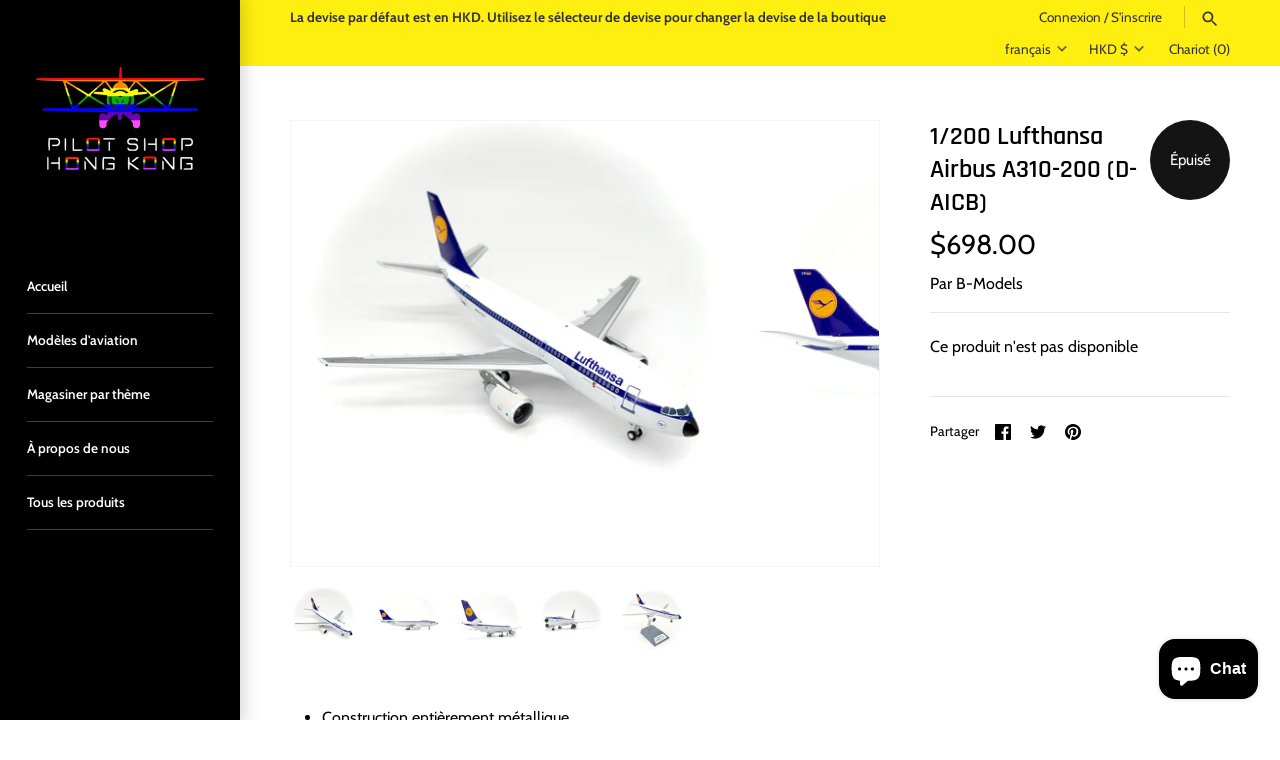

--- FILE ---
content_type: text/html; charset=utf-8
request_url: https://pilotshophk.com/fr/products/1-200-lufthansa-airbus-a310-200-d-aicb
body_size: 31309
content:
<!doctype html>
<html class="no-js" lang="fr">
<head>
  <!-- Masonry 3.13.4 -->
  <meta charset="UTF-8">
  <meta http-equiv="X-UA-Compatible" content="IE=edge,chrome=1">
  <meta name="viewport" content="width=device-width, initial-scale=1.0" />
  <meta name="theme-color" content="#000000">

  
  <link rel="shortcut icon" href="//pilotshophk.com/cdn/shop/files/P.png?v=1614324554" type="image/png" />
  

  <title>
    1/200 Lufthansa Airbus A310-200 (D-AICB) &ndash; Pilot Shop Hong Kong Limited
  </title>
  
  <meta name="description" content="Construction entièrement métallique Excellente finition Trains d&#39;atterrissage à fixation magnétique Présentoir en métal" />
  
  <link rel="canonical" href="https://pilotshophk.com/fr/products/1-200-lufthansa-airbus-a310-200-d-aicb" />

  


<meta property="og:site_name" content="Pilot Shop Hong Kong Limited">
<meta property="og:url" content="https://pilotshophk.com/fr/products/1-200-lufthansa-airbus-a310-200-d-aicb">
<meta property="og:title" content="1/200 Lufthansa Airbus A310-200 (D-AICB)">
<meta property="og:type" content="product">
<meta property="og:description" content="Construction entièrement métallique Excellente finition Trains d&#39;atterrissage à fixation magnétique Présentoir en métal">

  <meta property="og:price:amount" content="698.00">
  <meta property="og:price:currency" content="HKD">

<meta property="og:image" content="http://pilotshophk.com/cdn/shop/products/image_8ac7dd1b-eecf-4d1c-ab0f-20bef234ad42_1200x1200.jpg?v=1639671056">
      <meta property="og:image:width" content="2459">
      <meta property="og:image:height" content="2459">
    <meta property="og:image" content="http://pilotshophk.com/cdn/shop/products/image_4122999a-cbad-4dfb-a23b-374259d69a3e_1200x1200.jpg?v=1639671061">
      <meta property="og:image:width" content="2665">
      <meta property="og:image:height" content="2665">
    <meta property="og:image" content="http://pilotshophk.com/cdn/shop/products/image_a95772d8-7ff5-4a85-bc9c-a8a4e78689e3_1200x1200.jpg?v=1639671074">
      <meta property="og:image:width" content="2330">
      <meta property="og:image:height" content="2330">
    
<meta property="og:image:secure_url" content="https://pilotshophk.com/cdn/shop/products/image_8ac7dd1b-eecf-4d1c-ab0f-20bef234ad42_1200x1200.jpg?v=1639671056"><meta property="og:image:secure_url" content="https://pilotshophk.com/cdn/shop/products/image_4122999a-cbad-4dfb-a23b-374259d69a3e_1200x1200.jpg?v=1639671061"><meta property="og:image:secure_url" content="https://pilotshophk.com/cdn/shop/products/image_a95772d8-7ff5-4a85-bc9c-a8a4e78689e3_1200x1200.jpg?v=1639671074">


<meta name="twitter:card" content="summary_large_image">
<meta name="twitter:title" content="1/200 Lufthansa Airbus A310-200 (D-AICB)">
<meta name="twitter:description" content="Construction entièrement métallique Excellente finition Trains d&#39;atterrissage à fixation magnétique Présentoir en métal">


  <script>window.performance && window.performance.mark && window.performance.mark('shopify.content_for_header.start');</script><meta name="google-site-verification" content="h3JZYrbUys3Re-D8BYqdtwJsD0iXlSW-f0WI-VnBk4k">
<meta name="google-site-verification" content="uZLlDt0oSg_7gsT8ah-9WtUzTLXlYikSkBu0caGdPGk">
<meta id="shopify-digital-wallet" name="shopify-digital-wallet" content="/45186351268/digital_wallets/dialog">
<meta name="shopify-checkout-api-token" content="8a33ef259d57dc380afc5c4531dc3735">
<link rel="alternate" hreflang="x-default" href="https://pilotshophk.com/products/1-200-lufthansa-airbus-a310-200-d-aicb">
<link rel="alternate" hreflang="en" href="https://pilotshophk.com/products/1-200-lufthansa-airbus-a310-200-d-aicb">
<link rel="alternate" hreflang="zh-Hant" href="https://pilotshophk.com/zh/products/1-200-lufthansa-airbus-a310-200-d-aicb">
<link rel="alternate" hreflang="ja" href="https://pilotshophk.com/ja/products/1-200-lufthansa-airbus-a310-200-d-aicb">
<link rel="alternate" hreflang="es" href="https://pilotshophk.com/es/products/1-200-lufthansa-airbus-a310-200-d-aicb">
<link rel="alternate" hreflang="de" href="https://pilotshophk.com/de/products/1-200-lufthansa-airbus-a310-200-d-aicb">
<link rel="alternate" hreflang="fr" href="https://pilotshophk.com/fr/products/1-200-lufthansa-airbus-a310-200-d-aicb">
<link rel="alternate" hreflang="ar" href="https://pilotshophk.com/ar/products/1-200-lufthansa-airbus-a310-200-d-aicb">
<link rel="alternate" hreflang="hi" href="https://pilotshophk.com/hi/products/1-200-lufthansa-airbus-a310-200-d-aicb">
<link rel="alternate" hreflang="it" href="https://pilotshophk.com/it/products/1-200-lufthansa-airbus-a310-200-d-aicb">
<link rel="alternate" hreflang="th" href="https://pilotshophk.com/th/products/1-200-lufthansa-airbus-a310-200-d-aicb">
<link rel="alternate" hreflang="en-CN" href="https://pilotshophk.com/en-cn/products/1-200-lufthansa-airbus-a310-200-d-aicb">
<link rel="alternate" hreflang="zh-Hant-TW" href="https://pilotshophk.com/zh-tw/products/1-200-lufthansa-airbus-a310-200-d-aicb">
<link rel="alternate" hreflang="zh-Hant-AC" href="https://pilotshophk.com/zh/products/1-200-lufthansa-airbus-a310-200-d-aicb">
<link rel="alternate" hreflang="zh-Hant-AD" href="https://pilotshophk.com/zh/products/1-200-lufthansa-airbus-a310-200-d-aicb">
<link rel="alternate" hreflang="zh-Hant-AE" href="https://pilotshophk.com/zh/products/1-200-lufthansa-airbus-a310-200-d-aicb">
<link rel="alternate" hreflang="zh-Hant-AF" href="https://pilotshophk.com/zh/products/1-200-lufthansa-airbus-a310-200-d-aicb">
<link rel="alternate" hreflang="zh-Hant-AG" href="https://pilotshophk.com/zh/products/1-200-lufthansa-airbus-a310-200-d-aicb">
<link rel="alternate" hreflang="zh-Hant-AI" href="https://pilotshophk.com/zh/products/1-200-lufthansa-airbus-a310-200-d-aicb">
<link rel="alternate" hreflang="zh-Hant-AL" href="https://pilotshophk.com/zh/products/1-200-lufthansa-airbus-a310-200-d-aicb">
<link rel="alternate" hreflang="zh-Hant-AM" href="https://pilotshophk.com/zh/products/1-200-lufthansa-airbus-a310-200-d-aicb">
<link rel="alternate" hreflang="zh-Hant-AO" href="https://pilotshophk.com/zh/products/1-200-lufthansa-airbus-a310-200-d-aicb">
<link rel="alternate" hreflang="zh-Hant-AR" href="https://pilotshophk.com/zh/products/1-200-lufthansa-airbus-a310-200-d-aicb">
<link rel="alternate" hreflang="zh-Hant-AT" href="https://pilotshophk.com/zh/products/1-200-lufthansa-airbus-a310-200-d-aicb">
<link rel="alternate" hreflang="zh-Hant-AU" href="https://pilotshophk.com/zh/products/1-200-lufthansa-airbus-a310-200-d-aicb">
<link rel="alternate" hreflang="zh-Hant-AW" href="https://pilotshophk.com/zh/products/1-200-lufthansa-airbus-a310-200-d-aicb">
<link rel="alternate" hreflang="zh-Hant-AX" href="https://pilotshophk.com/zh/products/1-200-lufthansa-airbus-a310-200-d-aicb">
<link rel="alternate" hreflang="zh-Hant-AZ" href="https://pilotshophk.com/zh/products/1-200-lufthansa-airbus-a310-200-d-aicb">
<link rel="alternate" hreflang="zh-Hant-BA" href="https://pilotshophk.com/zh/products/1-200-lufthansa-airbus-a310-200-d-aicb">
<link rel="alternate" hreflang="zh-Hant-BB" href="https://pilotshophk.com/zh/products/1-200-lufthansa-airbus-a310-200-d-aicb">
<link rel="alternate" hreflang="zh-Hant-BD" href="https://pilotshophk.com/zh/products/1-200-lufthansa-airbus-a310-200-d-aicb">
<link rel="alternate" hreflang="zh-Hant-BE" href="https://pilotshophk.com/zh/products/1-200-lufthansa-airbus-a310-200-d-aicb">
<link rel="alternate" hreflang="zh-Hant-BF" href="https://pilotshophk.com/zh/products/1-200-lufthansa-airbus-a310-200-d-aicb">
<link rel="alternate" hreflang="zh-Hant-BG" href="https://pilotshophk.com/zh/products/1-200-lufthansa-airbus-a310-200-d-aicb">
<link rel="alternate" hreflang="zh-Hant-BH" href="https://pilotshophk.com/zh/products/1-200-lufthansa-airbus-a310-200-d-aicb">
<link rel="alternate" hreflang="zh-Hant-BI" href="https://pilotshophk.com/zh/products/1-200-lufthansa-airbus-a310-200-d-aicb">
<link rel="alternate" hreflang="zh-Hant-BJ" href="https://pilotshophk.com/zh/products/1-200-lufthansa-airbus-a310-200-d-aicb">
<link rel="alternate" hreflang="zh-Hant-BL" href="https://pilotshophk.com/zh/products/1-200-lufthansa-airbus-a310-200-d-aicb">
<link rel="alternate" hreflang="zh-Hant-BM" href="https://pilotshophk.com/zh/products/1-200-lufthansa-airbus-a310-200-d-aicb">
<link rel="alternate" hreflang="zh-Hant-BN" href="https://pilotshophk.com/zh/products/1-200-lufthansa-airbus-a310-200-d-aicb">
<link rel="alternate" hreflang="zh-Hant-BO" href="https://pilotshophk.com/zh/products/1-200-lufthansa-airbus-a310-200-d-aicb">
<link rel="alternate" hreflang="zh-Hant-BQ" href="https://pilotshophk.com/zh/products/1-200-lufthansa-airbus-a310-200-d-aicb">
<link rel="alternate" hreflang="zh-Hant-BR" href="https://pilotshophk.com/zh/products/1-200-lufthansa-airbus-a310-200-d-aicb">
<link rel="alternate" hreflang="zh-Hant-BS" href="https://pilotshophk.com/zh/products/1-200-lufthansa-airbus-a310-200-d-aicb">
<link rel="alternate" hreflang="zh-Hant-BT" href="https://pilotshophk.com/zh/products/1-200-lufthansa-airbus-a310-200-d-aicb">
<link rel="alternate" hreflang="zh-Hant-BW" href="https://pilotshophk.com/zh/products/1-200-lufthansa-airbus-a310-200-d-aicb">
<link rel="alternate" hreflang="zh-Hant-BY" href="https://pilotshophk.com/zh/products/1-200-lufthansa-airbus-a310-200-d-aicb">
<link rel="alternate" hreflang="zh-Hant-BZ" href="https://pilotshophk.com/zh/products/1-200-lufthansa-airbus-a310-200-d-aicb">
<link rel="alternate" hreflang="zh-Hant-CA" href="https://pilotshophk.com/zh/products/1-200-lufthansa-airbus-a310-200-d-aicb">
<link rel="alternate" hreflang="zh-Hant-CC" href="https://pilotshophk.com/zh/products/1-200-lufthansa-airbus-a310-200-d-aicb">
<link rel="alternate" hreflang="zh-Hant-CD" href="https://pilotshophk.com/zh/products/1-200-lufthansa-airbus-a310-200-d-aicb">
<link rel="alternate" hreflang="zh-Hant-CF" href="https://pilotshophk.com/zh/products/1-200-lufthansa-airbus-a310-200-d-aicb">
<link rel="alternate" hreflang="zh-Hant-CG" href="https://pilotshophk.com/zh/products/1-200-lufthansa-airbus-a310-200-d-aicb">
<link rel="alternate" hreflang="zh-Hant-CH" href="https://pilotshophk.com/zh/products/1-200-lufthansa-airbus-a310-200-d-aicb">
<link rel="alternate" hreflang="zh-Hant-CI" href="https://pilotshophk.com/zh/products/1-200-lufthansa-airbus-a310-200-d-aicb">
<link rel="alternate" hreflang="zh-Hant-CK" href="https://pilotshophk.com/zh/products/1-200-lufthansa-airbus-a310-200-d-aicb">
<link rel="alternate" hreflang="zh-Hant-CL" href="https://pilotshophk.com/zh/products/1-200-lufthansa-airbus-a310-200-d-aicb">
<link rel="alternate" hreflang="zh-Hant-CM" href="https://pilotshophk.com/zh/products/1-200-lufthansa-airbus-a310-200-d-aicb">
<link rel="alternate" hreflang="zh-Hant-CO" href="https://pilotshophk.com/zh/products/1-200-lufthansa-airbus-a310-200-d-aicb">
<link rel="alternate" hreflang="zh-Hant-CR" href="https://pilotshophk.com/zh/products/1-200-lufthansa-airbus-a310-200-d-aicb">
<link rel="alternate" hreflang="zh-Hant-CV" href="https://pilotshophk.com/zh/products/1-200-lufthansa-airbus-a310-200-d-aicb">
<link rel="alternate" hreflang="zh-Hant-CW" href="https://pilotshophk.com/zh/products/1-200-lufthansa-airbus-a310-200-d-aicb">
<link rel="alternate" hreflang="zh-Hant-CX" href="https://pilotshophk.com/zh/products/1-200-lufthansa-airbus-a310-200-d-aicb">
<link rel="alternate" hreflang="zh-Hant-CY" href="https://pilotshophk.com/zh/products/1-200-lufthansa-airbus-a310-200-d-aicb">
<link rel="alternate" hreflang="zh-Hant-CZ" href="https://pilotshophk.com/zh/products/1-200-lufthansa-airbus-a310-200-d-aicb">
<link rel="alternate" hreflang="zh-Hant-DE" href="https://pilotshophk.com/zh/products/1-200-lufthansa-airbus-a310-200-d-aicb">
<link rel="alternate" hreflang="zh-Hant-DJ" href="https://pilotshophk.com/zh/products/1-200-lufthansa-airbus-a310-200-d-aicb">
<link rel="alternate" hreflang="zh-Hant-DK" href="https://pilotshophk.com/zh/products/1-200-lufthansa-airbus-a310-200-d-aicb">
<link rel="alternate" hreflang="zh-Hant-DM" href="https://pilotshophk.com/zh/products/1-200-lufthansa-airbus-a310-200-d-aicb">
<link rel="alternate" hreflang="zh-Hant-DO" href="https://pilotshophk.com/zh/products/1-200-lufthansa-airbus-a310-200-d-aicb">
<link rel="alternate" hreflang="zh-Hant-DZ" href="https://pilotshophk.com/zh/products/1-200-lufthansa-airbus-a310-200-d-aicb">
<link rel="alternate" hreflang="zh-Hant-EC" href="https://pilotshophk.com/zh/products/1-200-lufthansa-airbus-a310-200-d-aicb">
<link rel="alternate" hreflang="zh-Hant-EE" href="https://pilotshophk.com/zh/products/1-200-lufthansa-airbus-a310-200-d-aicb">
<link rel="alternate" hreflang="zh-Hant-EG" href="https://pilotshophk.com/zh/products/1-200-lufthansa-airbus-a310-200-d-aicb">
<link rel="alternate" hreflang="zh-Hant-EH" href="https://pilotshophk.com/zh/products/1-200-lufthansa-airbus-a310-200-d-aicb">
<link rel="alternate" hreflang="zh-Hant-ER" href="https://pilotshophk.com/zh/products/1-200-lufthansa-airbus-a310-200-d-aicb">
<link rel="alternate" hreflang="zh-Hant-ES" href="https://pilotshophk.com/zh/products/1-200-lufthansa-airbus-a310-200-d-aicb">
<link rel="alternate" hreflang="zh-Hant-ET" href="https://pilotshophk.com/zh/products/1-200-lufthansa-airbus-a310-200-d-aicb">
<link rel="alternate" hreflang="zh-Hant-FI" href="https://pilotshophk.com/zh/products/1-200-lufthansa-airbus-a310-200-d-aicb">
<link rel="alternate" hreflang="zh-Hant-FJ" href="https://pilotshophk.com/zh/products/1-200-lufthansa-airbus-a310-200-d-aicb">
<link rel="alternate" hreflang="zh-Hant-FK" href="https://pilotshophk.com/zh/products/1-200-lufthansa-airbus-a310-200-d-aicb">
<link rel="alternate" hreflang="zh-Hant-FO" href="https://pilotshophk.com/zh/products/1-200-lufthansa-airbus-a310-200-d-aicb">
<link rel="alternate" hreflang="zh-Hant-FR" href="https://pilotshophk.com/zh/products/1-200-lufthansa-airbus-a310-200-d-aicb">
<link rel="alternate" hreflang="zh-Hant-GA" href="https://pilotshophk.com/zh/products/1-200-lufthansa-airbus-a310-200-d-aicb">
<link rel="alternate" hreflang="zh-Hant-GB" href="https://pilotshophk.com/zh/products/1-200-lufthansa-airbus-a310-200-d-aicb">
<link rel="alternate" hreflang="zh-Hant-GD" href="https://pilotshophk.com/zh/products/1-200-lufthansa-airbus-a310-200-d-aicb">
<link rel="alternate" hreflang="zh-Hant-GE" href="https://pilotshophk.com/zh/products/1-200-lufthansa-airbus-a310-200-d-aicb">
<link rel="alternate" hreflang="zh-Hant-GF" href="https://pilotshophk.com/zh/products/1-200-lufthansa-airbus-a310-200-d-aicb">
<link rel="alternate" hreflang="zh-Hant-GG" href="https://pilotshophk.com/zh/products/1-200-lufthansa-airbus-a310-200-d-aicb">
<link rel="alternate" hreflang="zh-Hant-GH" href="https://pilotshophk.com/zh/products/1-200-lufthansa-airbus-a310-200-d-aicb">
<link rel="alternate" hreflang="zh-Hant-GI" href="https://pilotshophk.com/zh/products/1-200-lufthansa-airbus-a310-200-d-aicb">
<link rel="alternate" hreflang="zh-Hant-GL" href="https://pilotshophk.com/zh/products/1-200-lufthansa-airbus-a310-200-d-aicb">
<link rel="alternate" hreflang="zh-Hant-GM" href="https://pilotshophk.com/zh/products/1-200-lufthansa-airbus-a310-200-d-aicb">
<link rel="alternate" hreflang="zh-Hant-GN" href="https://pilotshophk.com/zh/products/1-200-lufthansa-airbus-a310-200-d-aicb">
<link rel="alternate" hreflang="zh-Hant-GP" href="https://pilotshophk.com/zh/products/1-200-lufthansa-airbus-a310-200-d-aicb">
<link rel="alternate" hreflang="zh-Hant-GQ" href="https://pilotshophk.com/zh/products/1-200-lufthansa-airbus-a310-200-d-aicb">
<link rel="alternate" hreflang="zh-Hant-GR" href="https://pilotshophk.com/zh/products/1-200-lufthansa-airbus-a310-200-d-aicb">
<link rel="alternate" hreflang="zh-Hant-GS" href="https://pilotshophk.com/zh/products/1-200-lufthansa-airbus-a310-200-d-aicb">
<link rel="alternate" hreflang="zh-Hant-GT" href="https://pilotshophk.com/zh/products/1-200-lufthansa-airbus-a310-200-d-aicb">
<link rel="alternate" hreflang="zh-Hant-GW" href="https://pilotshophk.com/zh/products/1-200-lufthansa-airbus-a310-200-d-aicb">
<link rel="alternate" hreflang="zh-Hant-GY" href="https://pilotshophk.com/zh/products/1-200-lufthansa-airbus-a310-200-d-aicb">
<link rel="alternate" hreflang="zh-Hant-HK" href="https://pilotshophk.com/zh/products/1-200-lufthansa-airbus-a310-200-d-aicb">
<link rel="alternate" hreflang="zh-Hant-HN" href="https://pilotshophk.com/zh/products/1-200-lufthansa-airbus-a310-200-d-aicb">
<link rel="alternate" hreflang="zh-Hant-HR" href="https://pilotshophk.com/zh/products/1-200-lufthansa-airbus-a310-200-d-aicb">
<link rel="alternate" hreflang="zh-Hant-HT" href="https://pilotshophk.com/zh/products/1-200-lufthansa-airbus-a310-200-d-aicb">
<link rel="alternate" hreflang="zh-Hant-HU" href="https://pilotshophk.com/zh/products/1-200-lufthansa-airbus-a310-200-d-aicb">
<link rel="alternate" hreflang="zh-Hant-ID" href="https://pilotshophk.com/zh/products/1-200-lufthansa-airbus-a310-200-d-aicb">
<link rel="alternate" hreflang="zh-Hant-IE" href="https://pilotshophk.com/zh/products/1-200-lufthansa-airbus-a310-200-d-aicb">
<link rel="alternate" hreflang="zh-Hant-IL" href="https://pilotshophk.com/zh/products/1-200-lufthansa-airbus-a310-200-d-aicb">
<link rel="alternate" hreflang="zh-Hant-IM" href="https://pilotshophk.com/zh/products/1-200-lufthansa-airbus-a310-200-d-aicb">
<link rel="alternate" hreflang="zh-Hant-IN" href="https://pilotshophk.com/zh/products/1-200-lufthansa-airbus-a310-200-d-aicb">
<link rel="alternate" hreflang="zh-Hant-IO" href="https://pilotshophk.com/zh/products/1-200-lufthansa-airbus-a310-200-d-aicb">
<link rel="alternate" hreflang="zh-Hant-IQ" href="https://pilotshophk.com/zh/products/1-200-lufthansa-airbus-a310-200-d-aicb">
<link rel="alternate" hreflang="zh-Hant-IS" href="https://pilotshophk.com/zh/products/1-200-lufthansa-airbus-a310-200-d-aicb">
<link rel="alternate" hreflang="zh-Hant-IT" href="https://pilotshophk.com/zh/products/1-200-lufthansa-airbus-a310-200-d-aicb">
<link rel="alternate" hreflang="zh-Hant-JE" href="https://pilotshophk.com/zh/products/1-200-lufthansa-airbus-a310-200-d-aicb">
<link rel="alternate" hreflang="zh-Hant-JM" href="https://pilotshophk.com/zh/products/1-200-lufthansa-airbus-a310-200-d-aicb">
<link rel="alternate" hreflang="zh-Hant-JO" href="https://pilotshophk.com/zh/products/1-200-lufthansa-airbus-a310-200-d-aicb">
<link rel="alternate" hreflang="zh-Hant-JP" href="https://pilotshophk.com/zh/products/1-200-lufthansa-airbus-a310-200-d-aicb">
<link rel="alternate" hreflang="zh-Hant-KE" href="https://pilotshophk.com/zh/products/1-200-lufthansa-airbus-a310-200-d-aicb">
<link rel="alternate" hreflang="zh-Hant-KG" href="https://pilotshophk.com/zh/products/1-200-lufthansa-airbus-a310-200-d-aicb">
<link rel="alternate" hreflang="zh-Hant-KH" href="https://pilotshophk.com/zh/products/1-200-lufthansa-airbus-a310-200-d-aicb">
<link rel="alternate" hreflang="zh-Hant-KI" href="https://pilotshophk.com/zh/products/1-200-lufthansa-airbus-a310-200-d-aicb">
<link rel="alternate" hreflang="zh-Hant-KM" href="https://pilotshophk.com/zh/products/1-200-lufthansa-airbus-a310-200-d-aicb">
<link rel="alternate" hreflang="zh-Hant-KN" href="https://pilotshophk.com/zh/products/1-200-lufthansa-airbus-a310-200-d-aicb">
<link rel="alternate" hreflang="zh-Hant-KR" href="https://pilotshophk.com/zh/products/1-200-lufthansa-airbus-a310-200-d-aicb">
<link rel="alternate" hreflang="zh-Hant-KW" href="https://pilotshophk.com/zh/products/1-200-lufthansa-airbus-a310-200-d-aicb">
<link rel="alternate" hreflang="zh-Hant-KY" href="https://pilotshophk.com/zh/products/1-200-lufthansa-airbus-a310-200-d-aicb">
<link rel="alternate" hreflang="zh-Hant-KZ" href="https://pilotshophk.com/zh/products/1-200-lufthansa-airbus-a310-200-d-aicb">
<link rel="alternate" hreflang="zh-Hant-LA" href="https://pilotshophk.com/zh/products/1-200-lufthansa-airbus-a310-200-d-aicb">
<link rel="alternate" hreflang="zh-Hant-LB" href="https://pilotshophk.com/zh/products/1-200-lufthansa-airbus-a310-200-d-aicb">
<link rel="alternate" hreflang="zh-Hant-LC" href="https://pilotshophk.com/zh/products/1-200-lufthansa-airbus-a310-200-d-aicb">
<link rel="alternate" hreflang="zh-Hant-LI" href="https://pilotshophk.com/zh/products/1-200-lufthansa-airbus-a310-200-d-aicb">
<link rel="alternate" hreflang="zh-Hant-LK" href="https://pilotshophk.com/zh/products/1-200-lufthansa-airbus-a310-200-d-aicb">
<link rel="alternate" hreflang="zh-Hant-LR" href="https://pilotshophk.com/zh/products/1-200-lufthansa-airbus-a310-200-d-aicb">
<link rel="alternate" hreflang="zh-Hant-LS" href="https://pilotshophk.com/zh/products/1-200-lufthansa-airbus-a310-200-d-aicb">
<link rel="alternate" hreflang="zh-Hant-LT" href="https://pilotshophk.com/zh/products/1-200-lufthansa-airbus-a310-200-d-aicb">
<link rel="alternate" hreflang="zh-Hant-LU" href="https://pilotshophk.com/zh/products/1-200-lufthansa-airbus-a310-200-d-aicb">
<link rel="alternate" hreflang="zh-Hant-LV" href="https://pilotshophk.com/zh/products/1-200-lufthansa-airbus-a310-200-d-aicb">
<link rel="alternate" hreflang="zh-Hant-LY" href="https://pilotshophk.com/zh/products/1-200-lufthansa-airbus-a310-200-d-aicb">
<link rel="alternate" hreflang="zh-Hant-MA" href="https://pilotshophk.com/zh/products/1-200-lufthansa-airbus-a310-200-d-aicb">
<link rel="alternate" hreflang="zh-Hant-MC" href="https://pilotshophk.com/zh/products/1-200-lufthansa-airbus-a310-200-d-aicb">
<link rel="alternate" hreflang="zh-Hant-MD" href="https://pilotshophk.com/zh/products/1-200-lufthansa-airbus-a310-200-d-aicb">
<link rel="alternate" hreflang="zh-Hant-ME" href="https://pilotshophk.com/zh/products/1-200-lufthansa-airbus-a310-200-d-aicb">
<link rel="alternate" hreflang="zh-Hant-MF" href="https://pilotshophk.com/zh/products/1-200-lufthansa-airbus-a310-200-d-aicb">
<link rel="alternate" hreflang="zh-Hant-MG" href="https://pilotshophk.com/zh/products/1-200-lufthansa-airbus-a310-200-d-aicb">
<link rel="alternate" hreflang="zh-Hant-MK" href="https://pilotshophk.com/zh/products/1-200-lufthansa-airbus-a310-200-d-aicb">
<link rel="alternate" hreflang="zh-Hant-ML" href="https://pilotshophk.com/zh/products/1-200-lufthansa-airbus-a310-200-d-aicb">
<link rel="alternate" hreflang="zh-Hant-MM" href="https://pilotshophk.com/zh/products/1-200-lufthansa-airbus-a310-200-d-aicb">
<link rel="alternate" hreflang="zh-Hant-MN" href="https://pilotshophk.com/zh/products/1-200-lufthansa-airbus-a310-200-d-aicb">
<link rel="alternate" hreflang="zh-Hant-MO" href="https://pilotshophk.com/zh/products/1-200-lufthansa-airbus-a310-200-d-aicb">
<link rel="alternate" hreflang="zh-Hant-MQ" href="https://pilotshophk.com/zh/products/1-200-lufthansa-airbus-a310-200-d-aicb">
<link rel="alternate" hreflang="zh-Hant-MR" href="https://pilotshophk.com/zh/products/1-200-lufthansa-airbus-a310-200-d-aicb">
<link rel="alternate" hreflang="zh-Hant-MS" href="https://pilotshophk.com/zh/products/1-200-lufthansa-airbus-a310-200-d-aicb">
<link rel="alternate" hreflang="zh-Hant-MT" href="https://pilotshophk.com/zh/products/1-200-lufthansa-airbus-a310-200-d-aicb">
<link rel="alternate" hreflang="zh-Hant-MU" href="https://pilotshophk.com/zh/products/1-200-lufthansa-airbus-a310-200-d-aicb">
<link rel="alternate" hreflang="zh-Hant-MV" href="https://pilotshophk.com/zh/products/1-200-lufthansa-airbus-a310-200-d-aicb">
<link rel="alternate" hreflang="zh-Hant-MW" href="https://pilotshophk.com/zh/products/1-200-lufthansa-airbus-a310-200-d-aicb">
<link rel="alternate" hreflang="zh-Hant-MX" href="https://pilotshophk.com/zh/products/1-200-lufthansa-airbus-a310-200-d-aicb">
<link rel="alternate" hreflang="zh-Hant-MY" href="https://pilotshophk.com/zh/products/1-200-lufthansa-airbus-a310-200-d-aicb">
<link rel="alternate" hreflang="zh-Hant-MZ" href="https://pilotshophk.com/zh/products/1-200-lufthansa-airbus-a310-200-d-aicb">
<link rel="alternate" hreflang="zh-Hant-NA" href="https://pilotshophk.com/zh/products/1-200-lufthansa-airbus-a310-200-d-aicb">
<link rel="alternate" hreflang="zh-Hant-NC" href="https://pilotshophk.com/zh/products/1-200-lufthansa-airbus-a310-200-d-aicb">
<link rel="alternate" hreflang="zh-Hant-NE" href="https://pilotshophk.com/zh/products/1-200-lufthansa-airbus-a310-200-d-aicb">
<link rel="alternate" hreflang="zh-Hant-NF" href="https://pilotshophk.com/zh/products/1-200-lufthansa-airbus-a310-200-d-aicb">
<link rel="alternate" hreflang="zh-Hant-NG" href="https://pilotshophk.com/zh/products/1-200-lufthansa-airbus-a310-200-d-aicb">
<link rel="alternate" hreflang="zh-Hant-NI" href="https://pilotshophk.com/zh/products/1-200-lufthansa-airbus-a310-200-d-aicb">
<link rel="alternate" hreflang="zh-Hant-NL" href="https://pilotshophk.com/zh/products/1-200-lufthansa-airbus-a310-200-d-aicb">
<link rel="alternate" hreflang="zh-Hant-NO" href="https://pilotshophk.com/zh/products/1-200-lufthansa-airbus-a310-200-d-aicb">
<link rel="alternate" hreflang="zh-Hant-NP" href="https://pilotshophk.com/zh/products/1-200-lufthansa-airbus-a310-200-d-aicb">
<link rel="alternate" hreflang="zh-Hant-NR" href="https://pilotshophk.com/zh/products/1-200-lufthansa-airbus-a310-200-d-aicb">
<link rel="alternate" hreflang="zh-Hant-NU" href="https://pilotshophk.com/zh/products/1-200-lufthansa-airbus-a310-200-d-aicb">
<link rel="alternate" hreflang="zh-Hant-NZ" href="https://pilotshophk.com/zh/products/1-200-lufthansa-airbus-a310-200-d-aicb">
<link rel="alternate" hreflang="zh-Hant-OM" href="https://pilotshophk.com/zh/products/1-200-lufthansa-airbus-a310-200-d-aicb">
<link rel="alternate" hreflang="zh-Hant-PA" href="https://pilotshophk.com/zh/products/1-200-lufthansa-airbus-a310-200-d-aicb">
<link rel="alternate" hreflang="zh-Hant-PE" href="https://pilotshophk.com/zh/products/1-200-lufthansa-airbus-a310-200-d-aicb">
<link rel="alternate" hreflang="zh-Hant-PF" href="https://pilotshophk.com/zh/products/1-200-lufthansa-airbus-a310-200-d-aicb">
<link rel="alternate" hreflang="zh-Hant-PG" href="https://pilotshophk.com/zh/products/1-200-lufthansa-airbus-a310-200-d-aicb">
<link rel="alternate" hreflang="zh-Hant-PH" href="https://pilotshophk.com/zh/products/1-200-lufthansa-airbus-a310-200-d-aicb">
<link rel="alternate" hreflang="zh-Hant-PK" href="https://pilotshophk.com/zh/products/1-200-lufthansa-airbus-a310-200-d-aicb">
<link rel="alternate" hreflang="zh-Hant-PL" href="https://pilotshophk.com/zh/products/1-200-lufthansa-airbus-a310-200-d-aicb">
<link rel="alternate" hreflang="zh-Hant-PM" href="https://pilotshophk.com/zh/products/1-200-lufthansa-airbus-a310-200-d-aicb">
<link rel="alternate" hreflang="zh-Hant-PN" href="https://pilotshophk.com/zh/products/1-200-lufthansa-airbus-a310-200-d-aicb">
<link rel="alternate" hreflang="zh-Hant-PS" href="https://pilotshophk.com/zh/products/1-200-lufthansa-airbus-a310-200-d-aicb">
<link rel="alternate" hreflang="zh-Hant-PT" href="https://pilotshophk.com/zh/products/1-200-lufthansa-airbus-a310-200-d-aicb">
<link rel="alternate" hreflang="zh-Hant-PY" href="https://pilotshophk.com/zh/products/1-200-lufthansa-airbus-a310-200-d-aicb">
<link rel="alternate" hreflang="zh-Hant-QA" href="https://pilotshophk.com/zh/products/1-200-lufthansa-airbus-a310-200-d-aicb">
<link rel="alternate" hreflang="zh-Hant-RE" href="https://pilotshophk.com/zh/products/1-200-lufthansa-airbus-a310-200-d-aicb">
<link rel="alternate" hreflang="zh-Hant-RO" href="https://pilotshophk.com/zh/products/1-200-lufthansa-airbus-a310-200-d-aicb">
<link rel="alternate" hreflang="zh-Hant-RS" href="https://pilotshophk.com/zh/products/1-200-lufthansa-airbus-a310-200-d-aicb">
<link rel="alternate" hreflang="zh-Hant-RU" href="https://pilotshophk.com/zh/products/1-200-lufthansa-airbus-a310-200-d-aicb">
<link rel="alternate" hreflang="zh-Hant-RW" href="https://pilotshophk.com/zh/products/1-200-lufthansa-airbus-a310-200-d-aicb">
<link rel="alternate" hreflang="zh-Hant-SA" href="https://pilotshophk.com/zh/products/1-200-lufthansa-airbus-a310-200-d-aicb">
<link rel="alternate" hreflang="zh-Hant-SB" href="https://pilotshophk.com/zh/products/1-200-lufthansa-airbus-a310-200-d-aicb">
<link rel="alternate" hreflang="zh-Hant-SC" href="https://pilotshophk.com/zh/products/1-200-lufthansa-airbus-a310-200-d-aicb">
<link rel="alternate" hreflang="zh-Hant-SD" href="https://pilotshophk.com/zh/products/1-200-lufthansa-airbus-a310-200-d-aicb">
<link rel="alternate" hreflang="zh-Hant-SE" href="https://pilotshophk.com/zh/products/1-200-lufthansa-airbus-a310-200-d-aicb">
<link rel="alternate" hreflang="zh-Hant-SG" href="https://pilotshophk.com/zh/products/1-200-lufthansa-airbus-a310-200-d-aicb">
<link rel="alternate" hreflang="zh-Hant-SH" href="https://pilotshophk.com/zh/products/1-200-lufthansa-airbus-a310-200-d-aicb">
<link rel="alternate" hreflang="zh-Hant-SI" href="https://pilotshophk.com/zh/products/1-200-lufthansa-airbus-a310-200-d-aicb">
<link rel="alternate" hreflang="zh-Hant-SJ" href="https://pilotshophk.com/zh/products/1-200-lufthansa-airbus-a310-200-d-aicb">
<link rel="alternate" hreflang="zh-Hant-SK" href="https://pilotshophk.com/zh/products/1-200-lufthansa-airbus-a310-200-d-aicb">
<link rel="alternate" hreflang="zh-Hant-SL" href="https://pilotshophk.com/zh/products/1-200-lufthansa-airbus-a310-200-d-aicb">
<link rel="alternate" hreflang="zh-Hant-SM" href="https://pilotshophk.com/zh/products/1-200-lufthansa-airbus-a310-200-d-aicb">
<link rel="alternate" hreflang="zh-Hant-SN" href="https://pilotshophk.com/zh/products/1-200-lufthansa-airbus-a310-200-d-aicb">
<link rel="alternate" hreflang="zh-Hant-SO" href="https://pilotshophk.com/zh/products/1-200-lufthansa-airbus-a310-200-d-aicb">
<link rel="alternate" hreflang="zh-Hant-SR" href="https://pilotshophk.com/zh/products/1-200-lufthansa-airbus-a310-200-d-aicb">
<link rel="alternate" hreflang="zh-Hant-SS" href="https://pilotshophk.com/zh/products/1-200-lufthansa-airbus-a310-200-d-aicb">
<link rel="alternate" hreflang="zh-Hant-ST" href="https://pilotshophk.com/zh/products/1-200-lufthansa-airbus-a310-200-d-aicb">
<link rel="alternate" hreflang="zh-Hant-SV" href="https://pilotshophk.com/zh/products/1-200-lufthansa-airbus-a310-200-d-aicb">
<link rel="alternate" hreflang="zh-Hant-SX" href="https://pilotshophk.com/zh/products/1-200-lufthansa-airbus-a310-200-d-aicb">
<link rel="alternate" hreflang="zh-Hant-SZ" href="https://pilotshophk.com/zh/products/1-200-lufthansa-airbus-a310-200-d-aicb">
<link rel="alternate" hreflang="zh-Hant-TA" href="https://pilotshophk.com/zh/products/1-200-lufthansa-airbus-a310-200-d-aicb">
<link rel="alternate" hreflang="zh-Hant-TC" href="https://pilotshophk.com/zh/products/1-200-lufthansa-airbus-a310-200-d-aicb">
<link rel="alternate" hreflang="zh-Hant-TD" href="https://pilotshophk.com/zh/products/1-200-lufthansa-airbus-a310-200-d-aicb">
<link rel="alternate" hreflang="zh-Hant-TF" href="https://pilotshophk.com/zh/products/1-200-lufthansa-airbus-a310-200-d-aicb">
<link rel="alternate" hreflang="zh-Hant-TG" href="https://pilotshophk.com/zh/products/1-200-lufthansa-airbus-a310-200-d-aicb">
<link rel="alternate" hreflang="zh-Hant-TH" href="https://pilotshophk.com/zh/products/1-200-lufthansa-airbus-a310-200-d-aicb">
<link rel="alternate" hreflang="zh-Hant-TJ" href="https://pilotshophk.com/zh/products/1-200-lufthansa-airbus-a310-200-d-aicb">
<link rel="alternate" hreflang="zh-Hant-TK" href="https://pilotshophk.com/zh/products/1-200-lufthansa-airbus-a310-200-d-aicb">
<link rel="alternate" hreflang="zh-Hant-TL" href="https://pilotshophk.com/zh/products/1-200-lufthansa-airbus-a310-200-d-aicb">
<link rel="alternate" hreflang="zh-Hant-TM" href="https://pilotshophk.com/zh/products/1-200-lufthansa-airbus-a310-200-d-aicb">
<link rel="alternate" hreflang="zh-Hant-TN" href="https://pilotshophk.com/zh/products/1-200-lufthansa-airbus-a310-200-d-aicb">
<link rel="alternate" hreflang="zh-Hant-TO" href="https://pilotshophk.com/zh/products/1-200-lufthansa-airbus-a310-200-d-aicb">
<link rel="alternate" hreflang="zh-Hant-TR" href="https://pilotshophk.com/zh/products/1-200-lufthansa-airbus-a310-200-d-aicb">
<link rel="alternate" hreflang="zh-Hant-TT" href="https://pilotshophk.com/zh/products/1-200-lufthansa-airbus-a310-200-d-aicb">
<link rel="alternate" hreflang="zh-Hant-TV" href="https://pilotshophk.com/zh/products/1-200-lufthansa-airbus-a310-200-d-aicb">
<link rel="alternate" hreflang="zh-Hant-TZ" href="https://pilotshophk.com/zh/products/1-200-lufthansa-airbus-a310-200-d-aicb">
<link rel="alternate" hreflang="zh-Hant-UA" href="https://pilotshophk.com/zh/products/1-200-lufthansa-airbus-a310-200-d-aicb">
<link rel="alternate" hreflang="zh-Hant-UG" href="https://pilotshophk.com/zh/products/1-200-lufthansa-airbus-a310-200-d-aicb">
<link rel="alternate" hreflang="zh-Hant-UM" href="https://pilotshophk.com/zh/products/1-200-lufthansa-airbus-a310-200-d-aicb">
<link rel="alternate" hreflang="zh-Hant-US" href="https://pilotshophk.com/zh/products/1-200-lufthansa-airbus-a310-200-d-aicb">
<link rel="alternate" hreflang="zh-Hant-UY" href="https://pilotshophk.com/zh/products/1-200-lufthansa-airbus-a310-200-d-aicb">
<link rel="alternate" hreflang="zh-Hant-UZ" href="https://pilotshophk.com/zh/products/1-200-lufthansa-airbus-a310-200-d-aicb">
<link rel="alternate" hreflang="zh-Hant-VA" href="https://pilotshophk.com/zh/products/1-200-lufthansa-airbus-a310-200-d-aicb">
<link rel="alternate" hreflang="zh-Hant-VC" href="https://pilotshophk.com/zh/products/1-200-lufthansa-airbus-a310-200-d-aicb">
<link rel="alternate" hreflang="zh-Hant-VE" href="https://pilotshophk.com/zh/products/1-200-lufthansa-airbus-a310-200-d-aicb">
<link rel="alternate" hreflang="zh-Hant-VG" href="https://pilotshophk.com/zh/products/1-200-lufthansa-airbus-a310-200-d-aicb">
<link rel="alternate" hreflang="zh-Hant-VN" href="https://pilotshophk.com/zh/products/1-200-lufthansa-airbus-a310-200-d-aicb">
<link rel="alternate" hreflang="zh-Hant-VU" href="https://pilotshophk.com/zh/products/1-200-lufthansa-airbus-a310-200-d-aicb">
<link rel="alternate" hreflang="zh-Hant-WF" href="https://pilotshophk.com/zh/products/1-200-lufthansa-airbus-a310-200-d-aicb">
<link rel="alternate" hreflang="zh-Hant-WS" href="https://pilotshophk.com/zh/products/1-200-lufthansa-airbus-a310-200-d-aicb">
<link rel="alternate" hreflang="zh-Hant-XK" href="https://pilotshophk.com/zh/products/1-200-lufthansa-airbus-a310-200-d-aicb">
<link rel="alternate" hreflang="zh-Hant-YE" href="https://pilotshophk.com/zh/products/1-200-lufthansa-airbus-a310-200-d-aicb">
<link rel="alternate" hreflang="zh-Hant-YT" href="https://pilotshophk.com/zh/products/1-200-lufthansa-airbus-a310-200-d-aicb">
<link rel="alternate" hreflang="zh-Hant-ZA" href="https://pilotshophk.com/zh/products/1-200-lufthansa-airbus-a310-200-d-aicb">
<link rel="alternate" hreflang="zh-Hant-ZM" href="https://pilotshophk.com/zh/products/1-200-lufthansa-airbus-a310-200-d-aicb">
<link rel="alternate" hreflang="zh-Hant-ZW" href="https://pilotshophk.com/zh/products/1-200-lufthansa-airbus-a310-200-d-aicb">
<link rel="alternate" type="application/json+oembed" href="https://pilotshophk.com/fr/products/1-200-lufthansa-airbus-a310-200-d-aicb.oembed">
<script async="async" src="/checkouts/internal/preloads.js?locale=fr-HK"></script>
<link rel="preconnect" href="https://shop.app" crossorigin="anonymous">
<script async="async" src="https://shop.app/checkouts/internal/preloads.js?locale=fr-HK&shop_id=45186351268" crossorigin="anonymous"></script>
<script id="apple-pay-shop-capabilities" type="application/json">{"shopId":45186351268,"countryCode":"HK","currencyCode":"HKD","merchantCapabilities":["supports3DS"],"merchantId":"gid:\/\/shopify\/Shop\/45186351268","merchantName":"Pilot Shop Hong Kong Limited","requiredBillingContactFields":["postalAddress","email","phone"],"requiredShippingContactFields":["postalAddress","email","phone"],"shippingType":"shipping","supportedNetworks":["visa","masterCard","amex"],"total":{"type":"pending","label":"Pilot Shop Hong Kong Limited","amount":"1.00"},"shopifyPaymentsEnabled":true,"supportsSubscriptions":true}</script>
<script id="shopify-features" type="application/json">{"accessToken":"8a33ef259d57dc380afc5c4531dc3735","betas":["rich-media-storefront-analytics"],"domain":"pilotshophk.com","predictiveSearch":true,"shopId":45186351268,"locale":"fr"}</script>
<script>var Shopify = Shopify || {};
Shopify.shop = "pilot-shop-hk.myshopify.com";
Shopify.locale = "fr";
Shopify.currency = {"active":"HKD","rate":"1.0"};
Shopify.country = "HK";
Shopify.theme = {"name":"Masonry","id":116071071908,"schema_name":"Masonry","schema_version":"3.13.4","theme_store_id":450,"role":"main"};
Shopify.theme.handle = "null";
Shopify.theme.style = {"id":null,"handle":null};
Shopify.cdnHost = "pilotshophk.com/cdn";
Shopify.routes = Shopify.routes || {};
Shopify.routes.root = "/fr/";</script>
<script type="module">!function(o){(o.Shopify=o.Shopify||{}).modules=!0}(window);</script>
<script>!function(o){function n(){var o=[];function n(){o.push(Array.prototype.slice.apply(arguments))}return n.q=o,n}var t=o.Shopify=o.Shopify||{};t.loadFeatures=n(),t.autoloadFeatures=n()}(window);</script>
<script>
  window.ShopifyPay = window.ShopifyPay || {};
  window.ShopifyPay.apiHost = "shop.app\/pay";
  window.ShopifyPay.redirectState = null;
</script>
<script id="shop-js-analytics" type="application/json">{"pageType":"product"}</script>
<script defer="defer" async type="module" src="//pilotshophk.com/cdn/shopifycloud/shop-js/modules/v2/client.init-shop-cart-sync_BcDpqI9l.fr.esm.js"></script>
<script defer="defer" async type="module" src="//pilotshophk.com/cdn/shopifycloud/shop-js/modules/v2/chunk.common_a1Rf5Dlz.esm.js"></script>
<script defer="defer" async type="module" src="//pilotshophk.com/cdn/shopifycloud/shop-js/modules/v2/chunk.modal_Djra7sW9.esm.js"></script>
<script type="module">
  await import("//pilotshophk.com/cdn/shopifycloud/shop-js/modules/v2/client.init-shop-cart-sync_BcDpqI9l.fr.esm.js");
await import("//pilotshophk.com/cdn/shopifycloud/shop-js/modules/v2/chunk.common_a1Rf5Dlz.esm.js");
await import("//pilotshophk.com/cdn/shopifycloud/shop-js/modules/v2/chunk.modal_Djra7sW9.esm.js");

  window.Shopify.SignInWithShop?.initShopCartSync?.({"fedCMEnabled":true,"windoidEnabled":true});

</script>
<script>
  window.Shopify = window.Shopify || {};
  if (!window.Shopify.featureAssets) window.Shopify.featureAssets = {};
  window.Shopify.featureAssets['shop-js'] = {"shop-cart-sync":["modules/v2/client.shop-cart-sync_BLrx53Hf.fr.esm.js","modules/v2/chunk.common_a1Rf5Dlz.esm.js","modules/v2/chunk.modal_Djra7sW9.esm.js"],"init-fed-cm":["modules/v2/client.init-fed-cm_C8SUwJ8U.fr.esm.js","modules/v2/chunk.common_a1Rf5Dlz.esm.js","modules/v2/chunk.modal_Djra7sW9.esm.js"],"shop-cash-offers":["modules/v2/client.shop-cash-offers_BBp_MjBM.fr.esm.js","modules/v2/chunk.common_a1Rf5Dlz.esm.js","modules/v2/chunk.modal_Djra7sW9.esm.js"],"shop-login-button":["modules/v2/client.shop-login-button_Dw6kG_iO.fr.esm.js","modules/v2/chunk.common_a1Rf5Dlz.esm.js","modules/v2/chunk.modal_Djra7sW9.esm.js"],"pay-button":["modules/v2/client.pay-button_BJDaAh68.fr.esm.js","modules/v2/chunk.common_a1Rf5Dlz.esm.js","modules/v2/chunk.modal_Djra7sW9.esm.js"],"shop-button":["modules/v2/client.shop-button_DBWL94V3.fr.esm.js","modules/v2/chunk.common_a1Rf5Dlz.esm.js","modules/v2/chunk.modal_Djra7sW9.esm.js"],"avatar":["modules/v2/client.avatar_BTnouDA3.fr.esm.js"],"init-windoid":["modules/v2/client.init-windoid_77FSIiws.fr.esm.js","modules/v2/chunk.common_a1Rf5Dlz.esm.js","modules/v2/chunk.modal_Djra7sW9.esm.js"],"init-shop-for-new-customer-accounts":["modules/v2/client.init-shop-for-new-customer-accounts_QoC3RJm9.fr.esm.js","modules/v2/client.shop-login-button_Dw6kG_iO.fr.esm.js","modules/v2/chunk.common_a1Rf5Dlz.esm.js","modules/v2/chunk.modal_Djra7sW9.esm.js"],"init-shop-email-lookup-coordinator":["modules/v2/client.init-shop-email-lookup-coordinator_D4ioGzPw.fr.esm.js","modules/v2/chunk.common_a1Rf5Dlz.esm.js","modules/v2/chunk.modal_Djra7sW9.esm.js"],"init-shop-cart-sync":["modules/v2/client.init-shop-cart-sync_BcDpqI9l.fr.esm.js","modules/v2/chunk.common_a1Rf5Dlz.esm.js","modules/v2/chunk.modal_Djra7sW9.esm.js"],"shop-toast-manager":["modules/v2/client.shop-toast-manager_B-eIbpHW.fr.esm.js","modules/v2/chunk.common_a1Rf5Dlz.esm.js","modules/v2/chunk.modal_Djra7sW9.esm.js"],"init-customer-accounts":["modules/v2/client.init-customer-accounts_BcBSUbIK.fr.esm.js","modules/v2/client.shop-login-button_Dw6kG_iO.fr.esm.js","modules/v2/chunk.common_a1Rf5Dlz.esm.js","modules/v2/chunk.modal_Djra7sW9.esm.js"],"init-customer-accounts-sign-up":["modules/v2/client.init-customer-accounts-sign-up_DvG__VHD.fr.esm.js","modules/v2/client.shop-login-button_Dw6kG_iO.fr.esm.js","modules/v2/chunk.common_a1Rf5Dlz.esm.js","modules/v2/chunk.modal_Djra7sW9.esm.js"],"shop-follow-button":["modules/v2/client.shop-follow-button_Dnx6fDH9.fr.esm.js","modules/v2/chunk.common_a1Rf5Dlz.esm.js","modules/v2/chunk.modal_Djra7sW9.esm.js"],"checkout-modal":["modules/v2/client.checkout-modal_BDH3MUqJ.fr.esm.js","modules/v2/chunk.common_a1Rf5Dlz.esm.js","modules/v2/chunk.modal_Djra7sW9.esm.js"],"shop-login":["modules/v2/client.shop-login_CV9Paj8R.fr.esm.js","modules/v2/chunk.common_a1Rf5Dlz.esm.js","modules/v2/chunk.modal_Djra7sW9.esm.js"],"lead-capture":["modules/v2/client.lead-capture_DGQOTB4e.fr.esm.js","modules/v2/chunk.common_a1Rf5Dlz.esm.js","modules/v2/chunk.modal_Djra7sW9.esm.js"],"payment-terms":["modules/v2/client.payment-terms_BQYK7nq4.fr.esm.js","modules/v2/chunk.common_a1Rf5Dlz.esm.js","modules/v2/chunk.modal_Djra7sW9.esm.js"]};
</script>
<script id="__st">var __st={"a":45186351268,"offset":28800,"reqid":"070dca4f-e264-4815-abfc-fbeb53203fc2-1769430400","pageurl":"pilotshophk.com\/fr\/products\/1-200-lufthansa-airbus-a310-200-d-aicb","u":"48585b8037ba","p":"product","rtyp":"product","rid":7504713515264};</script>
<script>window.ShopifyPaypalV4VisibilityTracking = true;</script>
<script id="captcha-bootstrap">!function(){'use strict';const t='contact',e='account',n='new_comment',o=[[t,t],['blogs',n],['comments',n],[t,'customer']],c=[[e,'customer_login'],[e,'guest_login'],[e,'recover_customer_password'],[e,'create_customer']],r=t=>t.map((([t,e])=>`form[action*='/${t}']:not([data-nocaptcha='true']) input[name='form_type'][value='${e}']`)).join(','),a=t=>()=>t?[...document.querySelectorAll(t)].map((t=>t.form)):[];function s(){const t=[...o],e=r(t);return a(e)}const i='password',u='form_key',d=['recaptcha-v3-token','g-recaptcha-response','h-captcha-response',i],f=()=>{try{return window.sessionStorage}catch{return}},m='__shopify_v',_=t=>t.elements[u];function p(t,e,n=!1){try{const o=window.sessionStorage,c=JSON.parse(o.getItem(e)),{data:r}=function(t){const{data:e,action:n}=t;return t[m]||n?{data:e,action:n}:{data:t,action:n}}(c);for(const[e,n]of Object.entries(r))t.elements[e]&&(t.elements[e].value=n);n&&o.removeItem(e)}catch(o){console.error('form repopulation failed',{error:o})}}const l='form_type',E='cptcha';function T(t){t.dataset[E]=!0}const w=window,h=w.document,L='Shopify',v='ce_forms',y='captcha';let A=!1;((t,e)=>{const n=(g='f06e6c50-85a8-45c8-87d0-21a2b65856fe',I='https://cdn.shopify.com/shopifycloud/storefront-forms-hcaptcha/ce_storefront_forms_captcha_hcaptcha.v1.5.2.iife.js',D={infoText:'Protégé par hCaptcha',privacyText:'Confidentialité',termsText:'Conditions'},(t,e,n)=>{const o=w[L][v],c=o.bindForm;if(c)return c(t,g,e,D).then(n);var r;o.q.push([[t,g,e,D],n]),r=I,A||(h.body.append(Object.assign(h.createElement('script'),{id:'captcha-provider',async:!0,src:r})),A=!0)});var g,I,D;w[L]=w[L]||{},w[L][v]=w[L][v]||{},w[L][v].q=[],w[L][y]=w[L][y]||{},w[L][y].protect=function(t,e){n(t,void 0,e),T(t)},Object.freeze(w[L][y]),function(t,e,n,w,h,L){const[v,y,A,g]=function(t,e,n){const i=e?o:[],u=t?c:[],d=[...i,...u],f=r(d),m=r(i),_=r(d.filter((([t,e])=>n.includes(e))));return[a(f),a(m),a(_),s()]}(w,h,L),I=t=>{const e=t.target;return e instanceof HTMLFormElement?e:e&&e.form},D=t=>v().includes(t);t.addEventListener('submit',(t=>{const e=I(t);if(!e)return;const n=D(e)&&!e.dataset.hcaptchaBound&&!e.dataset.recaptchaBound,o=_(e),c=g().includes(e)&&(!o||!o.value);(n||c)&&t.preventDefault(),c&&!n&&(function(t){try{if(!f())return;!function(t){const e=f();if(!e)return;const n=_(t);if(!n)return;const o=n.value;o&&e.removeItem(o)}(t);const e=Array.from(Array(32),(()=>Math.random().toString(36)[2])).join('');!function(t,e){_(t)||t.append(Object.assign(document.createElement('input'),{type:'hidden',name:u})),t.elements[u].value=e}(t,e),function(t,e){const n=f();if(!n)return;const o=[...t.querySelectorAll(`input[type='${i}']`)].map((({name:t})=>t)),c=[...d,...o],r={};for(const[a,s]of new FormData(t).entries())c.includes(a)||(r[a]=s);n.setItem(e,JSON.stringify({[m]:1,action:t.action,data:r}))}(t,e)}catch(e){console.error('failed to persist form',e)}}(e),e.submit())}));const S=(t,e)=>{t&&!t.dataset[E]&&(n(t,e.some((e=>e===t))),T(t))};for(const o of['focusin','change'])t.addEventListener(o,(t=>{const e=I(t);D(e)&&S(e,y())}));const B=e.get('form_key'),M=e.get(l),P=B&&M;t.addEventListener('DOMContentLoaded',(()=>{const t=y();if(P)for(const e of t)e.elements[l].value===M&&p(e,B);[...new Set([...A(),...v().filter((t=>'true'===t.dataset.shopifyCaptcha))])].forEach((e=>S(e,t)))}))}(h,new URLSearchParams(w.location.search),n,t,e,['guest_login'])})(!0,!0)}();</script>
<script integrity="sha256-4kQ18oKyAcykRKYeNunJcIwy7WH5gtpwJnB7kiuLZ1E=" data-source-attribution="shopify.loadfeatures" defer="defer" src="//pilotshophk.com/cdn/shopifycloud/storefront/assets/storefront/load_feature-a0a9edcb.js" crossorigin="anonymous"></script>
<script crossorigin="anonymous" defer="defer" src="//pilotshophk.com/cdn/shopifycloud/storefront/assets/shopify_pay/storefront-65b4c6d7.js?v=20250812"></script>
<script data-source-attribution="shopify.dynamic_checkout.dynamic.init">var Shopify=Shopify||{};Shopify.PaymentButton=Shopify.PaymentButton||{isStorefrontPortableWallets:!0,init:function(){window.Shopify.PaymentButton.init=function(){};var t=document.createElement("script");t.src="https://pilotshophk.com/cdn/shopifycloud/portable-wallets/latest/portable-wallets.fr.js",t.type="module",document.head.appendChild(t)}};
</script>
<script data-source-attribution="shopify.dynamic_checkout.buyer_consent">
  function portableWalletsHideBuyerConsent(e){var t=document.getElementById("shopify-buyer-consent"),n=document.getElementById("shopify-subscription-policy-button");t&&n&&(t.classList.add("hidden"),t.setAttribute("aria-hidden","true"),n.removeEventListener("click",e))}function portableWalletsShowBuyerConsent(e){var t=document.getElementById("shopify-buyer-consent"),n=document.getElementById("shopify-subscription-policy-button");t&&n&&(t.classList.remove("hidden"),t.removeAttribute("aria-hidden"),n.addEventListener("click",e))}window.Shopify?.PaymentButton&&(window.Shopify.PaymentButton.hideBuyerConsent=portableWalletsHideBuyerConsent,window.Shopify.PaymentButton.showBuyerConsent=portableWalletsShowBuyerConsent);
</script>
<script data-source-attribution="shopify.dynamic_checkout.cart.bootstrap">document.addEventListener("DOMContentLoaded",(function(){function t(){return document.querySelector("shopify-accelerated-checkout-cart, shopify-accelerated-checkout")}if(t())Shopify.PaymentButton.init();else{new MutationObserver((function(e,n){t()&&(Shopify.PaymentButton.init(),n.disconnect())})).observe(document.body,{childList:!0,subtree:!0})}}));
</script>
<script id='scb4127' type='text/javascript' async='' src='https://pilotshophk.com/cdn/shopifycloud/privacy-banner/storefront-banner.js'></script><link id="shopify-accelerated-checkout-styles" rel="stylesheet" media="screen" href="https://pilotshophk.com/cdn/shopifycloud/portable-wallets/latest/accelerated-checkout-backwards-compat.css" crossorigin="anonymous">
<style id="shopify-accelerated-checkout-cart">
        #shopify-buyer-consent {
  margin-top: 1em;
  display: inline-block;
  width: 100%;
}

#shopify-buyer-consent.hidden {
  display: none;
}

#shopify-subscription-policy-button {
  background: none;
  border: none;
  padding: 0;
  text-decoration: underline;
  font-size: inherit;
  cursor: pointer;
}

#shopify-subscription-policy-button::before {
  box-shadow: none;
}

      </style>
<script id="sections-script" data-sections="product-recommendations" defer="defer" src="//pilotshophk.com/cdn/shop/t/15/compiled_assets/scripts.js?v=3090"></script>
<script>window.performance && window.performance.mark && window.performance.mark('shopify.content_for_header.end');</script>

  <link href="//pilotshophk.com/cdn/shop/t/15/assets/styles.css?v=123990321803761561651759260013" rel="stylesheet" type="text/css" media="all" />

  <script>
    document.documentElement.className = ''; //Remove no-js class
    window.theme = window.theme || {};
    theme.money_format = "\u003cspan class=\"tlab-currency-format\"\u003e${{amount}}\u003c\/span\u003e";
    theme.strings = {
      previous: "Précédent",
      next: "Prochain",
      close: "proche",
      searchReadMore: "Lire la suite",
      liveSearchSeeAll: "Voir tout",
      productsListingFrom: "De",
      productListingQuickView: "Aperçu rapide",
      products_listing_more_products: "Plus de produits",
      products_listing_loading: "Chargement...",
      products_listing_no_more_products: "Plus de produits",
      products_variant_non_existent: "Indisponible",
      products_product_unit_price_separator: "\/",
      products_product_add_to_cart: "Ajouter au chariot",
      products_variant_out_of_stock: "Rupture de stock",
      products_product_adding_to_cart: "Ajouter",
      products_product_added_to_cart: "Ajouté au panier",
      products_product_added_cta: "Aller au panier",
      cart_terms_confirmation: "Vous devez accepter les termes et conditions avant de continuer.",
      addressError: "Erreur lors de la recherche de cette adresse",
      addressNoResults: "Aucun résultat pour cette adresse",
      addressQueryLimit: "Vous avez dépassé la limite d'utilisation de l'API Google. Envisagez de passer à un \u003ca href=\"https:\/\/developers.google.com\/maps\/premium\/usage-limits\"\u003eForfait Premium\u003c\/a\u003e.",
      authError: "Un problème est survenu lors de l\u0026#39;authentification de votre clé API Google Maps."
    };
    theme.routes = {
      search_url: '/fr/search',
      cart_url: '/fr/cart',
      cart_add_url: '/fr/cart/add'
    };
    theme.settings = {
      enable_live_search: true,
      prod_block_qv: true,
      show_grid_reviews: false,
      block_gut_int: 15,
      block_width_int: 250
    };
  </script>
<script src="https://cdn.shopify.com/extensions/e8878072-2f6b-4e89-8082-94b04320908d/inbox-1254/assets/inbox-chat-loader.js" type="text/javascript" defer="defer"></script>
<link href="https://monorail-edge.shopifysvc.com" rel="dns-prefetch">
<script>(function(){if ("sendBeacon" in navigator && "performance" in window) {try {var session_token_from_headers = performance.getEntriesByType('navigation')[0].serverTiming.find(x => x.name == '_s').description;} catch {var session_token_from_headers = undefined;}var session_cookie_matches = document.cookie.match(/_shopify_s=([^;]*)/);var session_token_from_cookie = session_cookie_matches && session_cookie_matches.length === 2 ? session_cookie_matches[1] : "";var session_token = session_token_from_headers || session_token_from_cookie || "";function handle_abandonment_event(e) {var entries = performance.getEntries().filter(function(entry) {return /monorail-edge.shopifysvc.com/.test(entry.name);});if (!window.abandonment_tracked && entries.length === 0) {window.abandonment_tracked = true;var currentMs = Date.now();var navigation_start = performance.timing.navigationStart;var payload = {shop_id: 45186351268,url: window.location.href,navigation_start,duration: currentMs - navigation_start,session_token,page_type: "product"};window.navigator.sendBeacon("https://monorail-edge.shopifysvc.com/v1/produce", JSON.stringify({schema_id: "online_store_buyer_site_abandonment/1.1",payload: payload,metadata: {event_created_at_ms: currentMs,event_sent_at_ms: currentMs}}));}}window.addEventListener('pagehide', handle_abandonment_event);}}());</script>
<script id="web-pixels-manager-setup">(function e(e,d,r,n,o){if(void 0===o&&(o={}),!Boolean(null===(a=null===(i=window.Shopify)||void 0===i?void 0:i.analytics)||void 0===a?void 0:a.replayQueue)){var i,a;window.Shopify=window.Shopify||{};var t=window.Shopify;t.analytics=t.analytics||{};var s=t.analytics;s.replayQueue=[],s.publish=function(e,d,r){return s.replayQueue.push([e,d,r]),!0};try{self.performance.mark("wpm:start")}catch(e){}var l=function(){var e={modern:/Edge?\/(1{2}[4-9]|1[2-9]\d|[2-9]\d{2}|\d{4,})\.\d+(\.\d+|)|Firefox\/(1{2}[4-9]|1[2-9]\d|[2-9]\d{2}|\d{4,})\.\d+(\.\d+|)|Chrom(ium|e)\/(9{2}|\d{3,})\.\d+(\.\d+|)|(Maci|X1{2}).+ Version\/(15\.\d+|(1[6-9]|[2-9]\d|\d{3,})\.\d+)([,.]\d+|)( \(\w+\)|)( Mobile\/\w+|) Safari\/|Chrome.+OPR\/(9{2}|\d{3,})\.\d+\.\d+|(CPU[ +]OS|iPhone[ +]OS|CPU[ +]iPhone|CPU IPhone OS|CPU iPad OS)[ +]+(15[._]\d+|(1[6-9]|[2-9]\d|\d{3,})[._]\d+)([._]\d+|)|Android:?[ /-](13[3-9]|1[4-9]\d|[2-9]\d{2}|\d{4,})(\.\d+|)(\.\d+|)|Android.+Firefox\/(13[5-9]|1[4-9]\d|[2-9]\d{2}|\d{4,})\.\d+(\.\d+|)|Android.+Chrom(ium|e)\/(13[3-9]|1[4-9]\d|[2-9]\d{2}|\d{4,})\.\d+(\.\d+|)|SamsungBrowser\/([2-9]\d|\d{3,})\.\d+/,legacy:/Edge?\/(1[6-9]|[2-9]\d|\d{3,})\.\d+(\.\d+|)|Firefox\/(5[4-9]|[6-9]\d|\d{3,})\.\d+(\.\d+|)|Chrom(ium|e)\/(5[1-9]|[6-9]\d|\d{3,})\.\d+(\.\d+|)([\d.]+$|.*Safari\/(?![\d.]+ Edge\/[\d.]+$))|(Maci|X1{2}).+ Version\/(10\.\d+|(1[1-9]|[2-9]\d|\d{3,})\.\d+)([,.]\d+|)( \(\w+\)|)( Mobile\/\w+|) Safari\/|Chrome.+OPR\/(3[89]|[4-9]\d|\d{3,})\.\d+\.\d+|(CPU[ +]OS|iPhone[ +]OS|CPU[ +]iPhone|CPU IPhone OS|CPU iPad OS)[ +]+(10[._]\d+|(1[1-9]|[2-9]\d|\d{3,})[._]\d+)([._]\d+|)|Android:?[ /-](13[3-9]|1[4-9]\d|[2-9]\d{2}|\d{4,})(\.\d+|)(\.\d+|)|Mobile Safari.+OPR\/([89]\d|\d{3,})\.\d+\.\d+|Android.+Firefox\/(13[5-9]|1[4-9]\d|[2-9]\d{2}|\d{4,})\.\d+(\.\d+|)|Android.+Chrom(ium|e)\/(13[3-9]|1[4-9]\d|[2-9]\d{2}|\d{4,})\.\d+(\.\d+|)|Android.+(UC? ?Browser|UCWEB|U3)[ /]?(15\.([5-9]|\d{2,})|(1[6-9]|[2-9]\d|\d{3,})\.\d+)\.\d+|SamsungBrowser\/(5\.\d+|([6-9]|\d{2,})\.\d+)|Android.+MQ{2}Browser\/(14(\.(9|\d{2,})|)|(1[5-9]|[2-9]\d|\d{3,})(\.\d+|))(\.\d+|)|K[Aa][Ii]OS\/(3\.\d+|([4-9]|\d{2,})\.\d+)(\.\d+|)/},d=e.modern,r=e.legacy,n=navigator.userAgent;return n.match(d)?"modern":n.match(r)?"legacy":"unknown"}(),u="modern"===l?"modern":"legacy",c=(null!=n?n:{modern:"",legacy:""})[u],f=function(e){return[e.baseUrl,"/wpm","/b",e.hashVersion,"modern"===e.buildTarget?"m":"l",".js"].join("")}({baseUrl:d,hashVersion:r,buildTarget:u}),m=function(e){var d=e.version,r=e.bundleTarget,n=e.surface,o=e.pageUrl,i=e.monorailEndpoint;return{emit:function(e){var a=e.status,t=e.errorMsg,s=(new Date).getTime(),l=JSON.stringify({metadata:{event_sent_at_ms:s},events:[{schema_id:"web_pixels_manager_load/3.1",payload:{version:d,bundle_target:r,page_url:o,status:a,surface:n,error_msg:t},metadata:{event_created_at_ms:s}}]});if(!i)return console&&console.warn&&console.warn("[Web Pixels Manager] No Monorail endpoint provided, skipping logging."),!1;try{return self.navigator.sendBeacon.bind(self.navigator)(i,l)}catch(e){}var u=new XMLHttpRequest;try{return u.open("POST",i,!0),u.setRequestHeader("Content-Type","text/plain"),u.send(l),!0}catch(e){return console&&console.warn&&console.warn("[Web Pixels Manager] Got an unhandled error while logging to Monorail."),!1}}}}({version:r,bundleTarget:l,surface:e.surface,pageUrl:self.location.href,monorailEndpoint:e.monorailEndpoint});try{o.browserTarget=l,function(e){var d=e.src,r=e.async,n=void 0===r||r,o=e.onload,i=e.onerror,a=e.sri,t=e.scriptDataAttributes,s=void 0===t?{}:t,l=document.createElement("script"),u=document.querySelector("head"),c=document.querySelector("body");if(l.async=n,l.src=d,a&&(l.integrity=a,l.crossOrigin="anonymous"),s)for(var f in s)if(Object.prototype.hasOwnProperty.call(s,f))try{l.dataset[f]=s[f]}catch(e){}if(o&&l.addEventListener("load",o),i&&l.addEventListener("error",i),u)u.appendChild(l);else{if(!c)throw new Error("Did not find a head or body element to append the script");c.appendChild(l)}}({src:f,async:!0,onload:function(){if(!function(){var e,d;return Boolean(null===(d=null===(e=window.Shopify)||void 0===e?void 0:e.analytics)||void 0===d?void 0:d.initialized)}()){var d=window.webPixelsManager.init(e)||void 0;if(d){var r=window.Shopify.analytics;r.replayQueue.forEach((function(e){var r=e[0],n=e[1],o=e[2];d.publishCustomEvent(r,n,o)})),r.replayQueue=[],r.publish=d.publishCustomEvent,r.visitor=d.visitor,r.initialized=!0}}},onerror:function(){return m.emit({status:"failed",errorMsg:"".concat(f," has failed to load")})},sri:function(e){var d=/^sha384-[A-Za-z0-9+/=]+$/;return"string"==typeof e&&d.test(e)}(c)?c:"",scriptDataAttributes:o}),m.emit({status:"loading"})}catch(e){m.emit({status:"failed",errorMsg:(null==e?void 0:e.message)||"Unknown error"})}}})({shopId: 45186351268,storefrontBaseUrl: "https://pilotshophk.com",extensionsBaseUrl: "https://extensions.shopifycdn.com/cdn/shopifycloud/web-pixels-manager",monorailEndpoint: "https://monorail-edge.shopifysvc.com/unstable/produce_batch",surface: "storefront-renderer",enabledBetaFlags: ["2dca8a86"],webPixelsConfigList: [{"id":"465862912","configuration":"{\"config\":\"{\\\"pixel_id\\\":\\\"AW-10784376062\\\",\\\"target_country\\\":\\\"HK\\\",\\\"gtag_events\\\":[{\\\"type\\\":\\\"search\\\",\\\"action_label\\\":\\\"AW-10784376062\\\/9g-CCPf0mvkCEP6JspYo\\\"},{\\\"type\\\":\\\"begin_checkout\\\",\\\"action_label\\\":\\\"AW-10784376062\\\/1NF7CPT0mvkCEP6JspYo\\\"},{\\\"type\\\":\\\"view_item\\\",\\\"action_label\\\":[\\\"AW-10784376062\\\/cqPmCO70mvkCEP6JspYo\\\",\\\"MC-T032FQ305S\\\"]},{\\\"type\\\":\\\"purchase\\\",\\\"action_label\\\":[\\\"AW-10784376062\\\/nmPyCOv0mvkCEP6JspYo\\\",\\\"MC-T032FQ305S\\\"]},{\\\"type\\\":\\\"page_view\\\",\\\"action_label\\\":[\\\"AW-10784376062\\\/FrQsCOj0mvkCEP6JspYo\\\",\\\"MC-T032FQ305S\\\"]},{\\\"type\\\":\\\"add_payment_info\\\",\\\"action_label\\\":\\\"AW-10784376062\\\/NcP3CPr0mvkCEP6JspYo\\\"},{\\\"type\\\":\\\"add_to_cart\\\",\\\"action_label\\\":\\\"AW-10784376062\\\/1JVHCPH0mvkCEP6JspYo\\\"}],\\\"enable_monitoring_mode\\\":false}\"}","eventPayloadVersion":"v1","runtimeContext":"OPEN","scriptVersion":"b2a88bafab3e21179ed38636efcd8a93","type":"APP","apiClientId":1780363,"privacyPurposes":[],"dataSharingAdjustments":{"protectedCustomerApprovalScopes":["read_customer_address","read_customer_email","read_customer_name","read_customer_personal_data","read_customer_phone"]}},{"id":"229703936","configuration":"{\"pixel_id\":\"338564523931706\",\"pixel_type\":\"facebook_pixel\",\"metaapp_system_user_token\":\"-\"}","eventPayloadVersion":"v1","runtimeContext":"OPEN","scriptVersion":"ca16bc87fe92b6042fbaa3acc2fbdaa6","type":"APP","apiClientId":2329312,"privacyPurposes":["ANALYTICS","MARKETING","SALE_OF_DATA"],"dataSharingAdjustments":{"protectedCustomerApprovalScopes":["read_customer_address","read_customer_email","read_customer_name","read_customer_personal_data","read_customer_phone"]}},{"id":"78872832","eventPayloadVersion":"v1","runtimeContext":"LAX","scriptVersion":"1","type":"CUSTOM","privacyPurposes":["ANALYTICS"],"name":"Google Analytics tag (migrated)"},{"id":"shopify-app-pixel","configuration":"{}","eventPayloadVersion":"v1","runtimeContext":"STRICT","scriptVersion":"0450","apiClientId":"shopify-pixel","type":"APP","privacyPurposes":["ANALYTICS","MARKETING"]},{"id":"shopify-custom-pixel","eventPayloadVersion":"v1","runtimeContext":"LAX","scriptVersion":"0450","apiClientId":"shopify-pixel","type":"CUSTOM","privacyPurposes":["ANALYTICS","MARKETING"]}],isMerchantRequest: false,initData: {"shop":{"name":"Pilot Shop Hong Kong Limited","paymentSettings":{"currencyCode":"HKD"},"myshopifyDomain":"pilot-shop-hk.myshopify.com","countryCode":"HK","storefrontUrl":"https:\/\/pilotshophk.com\/fr"},"customer":null,"cart":null,"checkout":null,"productVariants":[{"price":{"amount":698.0,"currencyCode":"HKD"},"product":{"title":"1\/200 Lufthansa Airbus A310-200 (D-AICB)","vendor":"B-Models","id":"7504713515264","untranslatedTitle":"1\/200 Lufthansa Airbus A310-200 (D-AICB)","url":"\/fr\/products\/1-200-lufthansa-airbus-a310-200-d-aicb","type":""},"id":"42197571797248","image":{"src":"\/\/pilotshophk.com\/cdn\/shop\/products\/image_8ac7dd1b-eecf-4d1c-ab0f-20bef234ad42.jpg?v=1639671056"},"sku":"B-310-0718","title":"Default Title","untranslatedTitle":"Default Title"}],"purchasingCompany":null},},"https://pilotshophk.com/cdn","fcfee988w5aeb613cpc8e4bc33m6693e112",{"modern":"","legacy":""},{"shopId":"45186351268","storefrontBaseUrl":"https:\/\/pilotshophk.com","extensionBaseUrl":"https:\/\/extensions.shopifycdn.com\/cdn\/shopifycloud\/web-pixels-manager","surface":"storefront-renderer","enabledBetaFlags":"[\"2dca8a86\"]","isMerchantRequest":"false","hashVersion":"fcfee988w5aeb613cpc8e4bc33m6693e112","publish":"custom","events":"[[\"page_viewed\",{}],[\"product_viewed\",{\"productVariant\":{\"price\":{\"amount\":698.0,\"currencyCode\":\"HKD\"},\"product\":{\"title\":\"1\/200 Lufthansa Airbus A310-200 (D-AICB)\",\"vendor\":\"B-Models\",\"id\":\"7504713515264\",\"untranslatedTitle\":\"1\/200 Lufthansa Airbus A310-200 (D-AICB)\",\"url\":\"\/fr\/products\/1-200-lufthansa-airbus-a310-200-d-aicb\",\"type\":\"\"},\"id\":\"42197571797248\",\"image\":{\"src\":\"\/\/pilotshophk.com\/cdn\/shop\/products\/image_8ac7dd1b-eecf-4d1c-ab0f-20bef234ad42.jpg?v=1639671056\"},\"sku\":\"B-310-0718\",\"title\":\"Default Title\",\"untranslatedTitle\":\"Default Title\"}}]]"});</script><script>
  window.ShopifyAnalytics = window.ShopifyAnalytics || {};
  window.ShopifyAnalytics.meta = window.ShopifyAnalytics.meta || {};
  window.ShopifyAnalytics.meta.currency = 'HKD';
  var meta = {"product":{"id":7504713515264,"gid":"gid:\/\/shopify\/Product\/7504713515264","vendor":"B-Models","type":"","handle":"1-200-lufthansa-airbus-a310-200-d-aicb","variants":[{"id":42197571797248,"price":69800,"name":"1\/200 Lufthansa Airbus A310-200 (D-AICB)","public_title":null,"sku":"B-310-0718"}],"remote":false},"page":{"pageType":"product","resourceType":"product","resourceId":7504713515264,"requestId":"070dca4f-e264-4815-abfc-fbeb53203fc2-1769430400"}};
  for (var attr in meta) {
    window.ShopifyAnalytics.meta[attr] = meta[attr];
  }
</script>
<script class="analytics">
  (function () {
    var customDocumentWrite = function(content) {
      var jquery = null;

      if (window.jQuery) {
        jquery = window.jQuery;
      } else if (window.Checkout && window.Checkout.$) {
        jquery = window.Checkout.$;
      }

      if (jquery) {
        jquery('body').append(content);
      }
    };

    var hasLoggedConversion = function(token) {
      if (token) {
        return document.cookie.indexOf('loggedConversion=' + token) !== -1;
      }
      return false;
    }

    var setCookieIfConversion = function(token) {
      if (token) {
        var twoMonthsFromNow = new Date(Date.now());
        twoMonthsFromNow.setMonth(twoMonthsFromNow.getMonth() + 2);

        document.cookie = 'loggedConversion=' + token + '; expires=' + twoMonthsFromNow;
      }
    }

    var trekkie = window.ShopifyAnalytics.lib = window.trekkie = window.trekkie || [];
    if (trekkie.integrations) {
      return;
    }
    trekkie.methods = [
      'identify',
      'page',
      'ready',
      'track',
      'trackForm',
      'trackLink'
    ];
    trekkie.factory = function(method) {
      return function() {
        var args = Array.prototype.slice.call(arguments);
        args.unshift(method);
        trekkie.push(args);
        return trekkie;
      };
    };
    for (var i = 0; i < trekkie.methods.length; i++) {
      var key = trekkie.methods[i];
      trekkie[key] = trekkie.factory(key);
    }
    trekkie.load = function(config) {
      trekkie.config = config || {};
      trekkie.config.initialDocumentCookie = document.cookie;
      var first = document.getElementsByTagName('script')[0];
      var script = document.createElement('script');
      script.type = 'text/javascript';
      script.onerror = function(e) {
        var scriptFallback = document.createElement('script');
        scriptFallback.type = 'text/javascript';
        scriptFallback.onerror = function(error) {
                var Monorail = {
      produce: function produce(monorailDomain, schemaId, payload) {
        var currentMs = new Date().getTime();
        var event = {
          schema_id: schemaId,
          payload: payload,
          metadata: {
            event_created_at_ms: currentMs,
            event_sent_at_ms: currentMs
          }
        };
        return Monorail.sendRequest("https://" + monorailDomain + "/v1/produce", JSON.stringify(event));
      },
      sendRequest: function sendRequest(endpointUrl, payload) {
        // Try the sendBeacon API
        if (window && window.navigator && typeof window.navigator.sendBeacon === 'function' && typeof window.Blob === 'function' && !Monorail.isIos12()) {
          var blobData = new window.Blob([payload], {
            type: 'text/plain'
          });

          if (window.navigator.sendBeacon(endpointUrl, blobData)) {
            return true;
          } // sendBeacon was not successful

        } // XHR beacon

        var xhr = new XMLHttpRequest();

        try {
          xhr.open('POST', endpointUrl);
          xhr.setRequestHeader('Content-Type', 'text/plain');
          xhr.send(payload);
        } catch (e) {
          console.log(e);
        }

        return false;
      },
      isIos12: function isIos12() {
        return window.navigator.userAgent.lastIndexOf('iPhone; CPU iPhone OS 12_') !== -1 || window.navigator.userAgent.lastIndexOf('iPad; CPU OS 12_') !== -1;
      }
    };
    Monorail.produce('monorail-edge.shopifysvc.com',
      'trekkie_storefront_load_errors/1.1',
      {shop_id: 45186351268,
      theme_id: 116071071908,
      app_name: "storefront",
      context_url: window.location.href,
      source_url: "//pilotshophk.com/cdn/s/trekkie.storefront.8d95595f799fbf7e1d32231b9a28fd43b70c67d3.min.js"});

        };
        scriptFallback.async = true;
        scriptFallback.src = '//pilotshophk.com/cdn/s/trekkie.storefront.8d95595f799fbf7e1d32231b9a28fd43b70c67d3.min.js';
        first.parentNode.insertBefore(scriptFallback, first);
      };
      script.async = true;
      script.src = '//pilotshophk.com/cdn/s/trekkie.storefront.8d95595f799fbf7e1d32231b9a28fd43b70c67d3.min.js';
      first.parentNode.insertBefore(script, first);
    };
    trekkie.load(
      {"Trekkie":{"appName":"storefront","development":false,"defaultAttributes":{"shopId":45186351268,"isMerchantRequest":null,"themeId":116071071908,"themeCityHash":"13220460621325353241","contentLanguage":"fr","currency":"HKD","eventMetadataId":"5dd3ca49-1a53-4fa3-a336-509517b3a4fc"},"isServerSideCookieWritingEnabled":true,"monorailRegion":"shop_domain","enabledBetaFlags":["65f19447"]},"Session Attribution":{},"S2S":{"facebookCapiEnabled":true,"source":"trekkie-storefront-renderer","apiClientId":580111}}
    );

    var loaded = false;
    trekkie.ready(function() {
      if (loaded) return;
      loaded = true;

      window.ShopifyAnalytics.lib = window.trekkie;

      var originalDocumentWrite = document.write;
      document.write = customDocumentWrite;
      try { window.ShopifyAnalytics.merchantGoogleAnalytics.call(this); } catch(error) {};
      document.write = originalDocumentWrite;

      window.ShopifyAnalytics.lib.page(null,{"pageType":"product","resourceType":"product","resourceId":7504713515264,"requestId":"070dca4f-e264-4815-abfc-fbeb53203fc2-1769430400","shopifyEmitted":true});

      var match = window.location.pathname.match(/checkouts\/(.+)\/(thank_you|post_purchase)/)
      var token = match? match[1]: undefined;
      if (!hasLoggedConversion(token)) {
        setCookieIfConversion(token);
        window.ShopifyAnalytics.lib.track("Viewed Product",{"currency":"HKD","variantId":42197571797248,"productId":7504713515264,"productGid":"gid:\/\/shopify\/Product\/7504713515264","name":"1\/200 Lufthansa Airbus A310-200 (D-AICB)","price":"698.00","sku":"B-310-0718","brand":"B-Models","variant":null,"category":"","nonInteraction":true,"remote":false},undefined,undefined,{"shopifyEmitted":true});
      window.ShopifyAnalytics.lib.track("monorail:\/\/trekkie_storefront_viewed_product\/1.1",{"currency":"HKD","variantId":42197571797248,"productId":7504713515264,"productGid":"gid:\/\/shopify\/Product\/7504713515264","name":"1\/200 Lufthansa Airbus A310-200 (D-AICB)","price":"698.00","sku":"B-310-0718","brand":"B-Models","variant":null,"category":"","nonInteraction":true,"remote":false,"referer":"https:\/\/pilotshophk.com\/fr\/products\/1-200-lufthansa-airbus-a310-200-d-aicb"});
      }
    });


        var eventsListenerScript = document.createElement('script');
        eventsListenerScript.async = true;
        eventsListenerScript.src = "//pilotshophk.com/cdn/shopifycloud/storefront/assets/shop_events_listener-3da45d37.js";
        document.getElementsByTagName('head')[0].appendChild(eventsListenerScript);

})();</script>
  <script>
  if (!window.ga || (window.ga && typeof window.ga !== 'function')) {
    window.ga = function ga() {
      (window.ga.q = window.ga.q || []).push(arguments);
      if (window.Shopify && window.Shopify.analytics && typeof window.Shopify.analytics.publish === 'function') {
        window.Shopify.analytics.publish("ga_stub_called", {}, {sendTo: "google_osp_migration"});
      }
      console.error("Shopify's Google Analytics stub called with:", Array.from(arguments), "\nSee https://help.shopify.com/manual/promoting-marketing/pixels/pixel-migration#google for more information.");
    };
    if (window.Shopify && window.Shopify.analytics && typeof window.Shopify.analytics.publish === 'function') {
      window.Shopify.analytics.publish("ga_stub_initialized", {}, {sendTo: "google_osp_migration"});
    }
  }
</script>
<script
  defer
  src="https://pilotshophk.com/cdn/shopifycloud/perf-kit/shopify-perf-kit-3.0.4.min.js"
  data-application="storefront-renderer"
  data-shop-id="45186351268"
  data-render-region="gcp-us-east1"
  data-page-type="product"
  data-theme-instance-id="116071071908"
  data-theme-name="Masonry"
  data-theme-version="3.13.4"
  data-monorail-region="shop_domain"
  data-resource-timing-sampling-rate="10"
  data-shs="true"
  data-shs-beacon="true"
  data-shs-export-with-fetch="true"
  data-shs-logs-sample-rate="1"
  data-shs-beacon-endpoint="https://pilotshophk.com/api/collect"
></script>
</head>

<body class="template-product">
  <a class="skip-link visually-hidden" href="#content">Aller au contenu</a>


  <div class="bodywrap cf">

    <div id="shopify-section-header" class="shopify-section">

<style>
  
  .mainnav .featured-link,
  .mainnav .featured-link:hover,
  .nav-outside-expanded-mode .mainnav .tier2 .featured-link,
  .nav-outside-expanded-mode .mainnav .tier2 .featured-link:hover {
    color: #dd6666;
  }
  

  
</style>
<div data-section-type="header-section">
  <div class="page-header cf ">
    <div class="page-header__inner">
      <a class="nav-toggle" href="#" aria-label="Ouvrir le menu"><svg fill="#000000" height="24" viewBox="0 0 24 24" width="24" xmlns="http://www.w3.org/2000/svg">
    <path d="M0 0h24v24H0z" fill="none"/>
    <path d="M3 18h18v-2H3v2zm0-5h18v-2H3v2zm0-7v2h18V6H3z"/>
</svg></a>

      <div class="shoplogo " itemscope itemtype="http://schema.org/Organization">
        <meta itemprop="name" content="Pilot Shop Hong Kong Limited">
        <a href="/fr" title="Pilot Shop Hong Kong Limited" itemprop="url">
          
          <span class="logoimg"><img src="//pilotshophk.com/cdn/shop/files/B80C9394-2973-41AF-B564-F660940F8E18_480x.jpg?v=1655030860" alt="Pilot Shop Hong Kong Limited" itemprop="logo" /></span>
          
        </a>
      </div>

      
      <span class="store-message store-message--upper">
        
        La devise par défaut est en HKD. Utilisez le sélecteur de devise pour changer la devise de la boutique
        
      </span>
      

      
      <span class="account-links">
        
        <a href="https://pilotshophk.com/customer_authentication/redirect?locale=fr&amp;region_country=HK" id="customer_login_link">Connexion</a> /
        <a href="https://shopify.com/45186351268/account?locale=fr" id="customer_register_link">S&#39;inscrire</a>
        
      </span>
      

      <span class="search-and-cart">
        <a class="search desktop-only" href="/fr/search"><svg fill="#000000" height="24" viewBox="0 0 24 24" width="24" xmlns="http://www.w3.org/2000/svg">
  <title>Search</title>
  <path d="M15.5 14h-.79l-.28-.27C15.41 12.59 16 11.11 16 9.5 16 5.91 13.09 3 9.5 3S3 5.91 3 9.5 5.91 16 9.5 16c1.61 0 3.09-.59 4.23-1.57l.27.28v.79l5 4.99L20.49 19l-4.99-5zm-6 0C7.01 14 5 11.99 5 9.5S7.01 5 9.5 5 14 7.01 14 9.5 11.99 14 9.5 14z"/>
  <path d="M0 0h24v24H0z" fill="none"/>
</svg></a>

        <span class="cartsummary">
          <span class="cartsummary__inner">
            
              <div class="desktop-header-localization desktop-only">
                <form method="post" action="/fr/localization" id="localization_form_desktop-header" accept-charset="UTF-8" class="selectors-form" enctype="multipart/form-data"><input type="hidden" name="form_type" value="localization" /><input type="hidden" name="utf8" value="✓" /><input type="hidden" name="_method" value="put" /><input type="hidden" name="return_to" value="/fr/products/1-200-lufthansa-airbus-a310-200-d-aicb" /><div class="selectors-form__item">
      <h2 class="visually-hidden" id="lang-heading-desktop-header">
        Langue
      </h2>

      <div class="disclosure" data-disclosure-locale>
        <button type="button" class="disclosure__toggle" aria-expanded="false" aria-controls="lang-list-desktop-header" aria-describedby="lang-heading-desktop-header" data-disclosure-toggle>
          français
          <span class="disclosure__toggle-arrow" role="presentation"><svg fill="#000000" height="24" viewBox="0 0 24 24" width="24" xmlns="http://www.w3.org/2000/svg"><title>Down</title><path d="M7.41 7.84L12 12.42l4.59-4.58L18 9.25l-6 6-6-6z"/></svg></span>
        </button>
        <ul id="lang-list-desktop-header" class="disclosure-list" data-disclosure-list>
          
            <li class="disclosure-list__item ">
              <a class="disclosure-list__option" href="#" lang="en"  data-value="en" data-disclosure-option>
                English
              </a>
            </li>
            <li class="disclosure-list__item ">
              <a class="disclosure-list__option" href="#" lang="zh-TW"  data-value="zh-TW" data-disclosure-option>
                繁體中文
              </a>
            </li>
            <li class="disclosure-list__item ">
              <a class="disclosure-list__option" href="#" lang="ja"  data-value="ja" data-disclosure-option>
                日本語
              </a>
            </li>
            <li class="disclosure-list__item ">
              <a class="disclosure-list__option" href="#" lang="es"  data-value="es" data-disclosure-option>
                Español
              </a>
            </li>
            <li class="disclosure-list__item ">
              <a class="disclosure-list__option" href="#" lang="de"  data-value="de" data-disclosure-option>
                Deutsch
              </a>
            </li>
            <li class="disclosure-list__item disclosure-list__item--current">
              <a class="disclosure-list__option" href="#" lang="fr" aria-current="true" data-value="fr" data-disclosure-option>
                français
              </a>
            </li>
            <li class="disclosure-list__item ">
              <a class="disclosure-list__option" href="#" lang="ar"  data-value="ar" data-disclosure-option>
                العربية
              </a>
            </li>
            <li class="disclosure-list__item ">
              <a class="disclosure-list__option" href="#" lang="hi"  data-value="hi" data-disclosure-option>
                हिन्दी
              </a>
            </li>
            <li class="disclosure-list__item ">
              <a class="disclosure-list__option" href="#" lang="it"  data-value="it" data-disclosure-option>
                Italiano
              </a>
            </li>
            <li class="disclosure-list__item ">
              <a class="disclosure-list__option" href="#" lang="th"  data-value="th" data-disclosure-option>
                ภาษาไทย
              </a>
            </li></ul>
        <input type="hidden" name="locale_code" id="LocaleSelector-desktop-header" value="fr" data-disclosure-input/>
      </div>
    </div><div class="selectors-form__item">
      <h2 class="visually-hidden" id="currency-heading-desktop-header">
        Monnaie
      </h2>

      <div class="disclosure" data-disclosure-currency>
        <button type="button" class="disclosure__toggle" aria-expanded="false" aria-controls="currency-list-desktop-header" aria-describedby="currency-heading-desktop-header" data-disclosure-toggle>
          HKD $<span class="disclosure__toggle-arrow" role="presentation"><svg fill="#000000" height="24" viewBox="0 0 24 24" width="24" xmlns="http://www.w3.org/2000/svg"><title>Down</title><path d="M7.41 7.84L12 12.42l4.59-4.58L18 9.25l-6 6-6-6z"/></svg></span>
        </button>
        <ul id="currency-list-desktop-header" class="disclosure-list" data-disclosure-list>
          
            <li class="disclosure-list__item ">
              <a class="disclosure-list__option" href="#"  data-value="AED" data-disclosure-option>
                AED د.إ</a>
            </li>
            <li class="disclosure-list__item ">
              <a class="disclosure-list__option" href="#"  data-value="AFN" data-disclosure-option>
                AFN ؋</a>
            </li>
            <li class="disclosure-list__item ">
              <a class="disclosure-list__option" href="#"  data-value="ALL" data-disclosure-option>
                ALL L</a>
            </li>
            <li class="disclosure-list__item ">
              <a class="disclosure-list__option" href="#"  data-value="AMD" data-disclosure-option>
                AMD դր.</a>
            </li>
            <li class="disclosure-list__item ">
              <a class="disclosure-list__option" href="#"  data-value="ANG" data-disclosure-option>
                ANG ƒ</a>
            </li>
            <li class="disclosure-list__item ">
              <a class="disclosure-list__option" href="#"  data-value="AUD" data-disclosure-option>
                AUD $</a>
            </li>
            <li class="disclosure-list__item ">
              <a class="disclosure-list__option" href="#"  data-value="AWG" data-disclosure-option>
                AWG ƒ</a>
            </li>
            <li class="disclosure-list__item ">
              <a class="disclosure-list__option" href="#"  data-value="AZN" data-disclosure-option>
                AZN ₼</a>
            </li>
            <li class="disclosure-list__item ">
              <a class="disclosure-list__option" href="#"  data-value="BAM" data-disclosure-option>
                BAM КМ</a>
            </li>
            <li class="disclosure-list__item ">
              <a class="disclosure-list__option" href="#"  data-value="BBD" data-disclosure-option>
                BBD $</a>
            </li>
            <li class="disclosure-list__item ">
              <a class="disclosure-list__option" href="#"  data-value="BDT" data-disclosure-option>
                BDT ৳</a>
            </li>
            <li class="disclosure-list__item ">
              <a class="disclosure-list__option" href="#"  data-value="BIF" data-disclosure-option>
                BIF Fr</a>
            </li>
            <li class="disclosure-list__item ">
              <a class="disclosure-list__option" href="#"  data-value="BND" data-disclosure-option>
                BND $</a>
            </li>
            <li class="disclosure-list__item ">
              <a class="disclosure-list__option" href="#"  data-value="BOB" data-disclosure-option>
                BOB Bs.</a>
            </li>
            <li class="disclosure-list__item ">
              <a class="disclosure-list__option" href="#"  data-value="BSD" data-disclosure-option>
                BSD $</a>
            </li>
            <li class="disclosure-list__item ">
              <a class="disclosure-list__option" href="#"  data-value="BWP" data-disclosure-option>
                BWP P</a>
            </li>
            <li class="disclosure-list__item ">
              <a class="disclosure-list__option" href="#"  data-value="BZD" data-disclosure-option>
                BZD $</a>
            </li>
            <li class="disclosure-list__item ">
              <a class="disclosure-list__option" href="#"  data-value="CAD" data-disclosure-option>
                CAD $</a>
            </li>
            <li class="disclosure-list__item ">
              <a class="disclosure-list__option" href="#"  data-value="CDF" data-disclosure-option>
                CDF Fr</a>
            </li>
            <li class="disclosure-list__item ">
              <a class="disclosure-list__option" href="#"  data-value="CHF" data-disclosure-option>
                CHF CHF</a>
            </li>
            <li class="disclosure-list__item ">
              <a class="disclosure-list__option" href="#"  data-value="CNY" data-disclosure-option>
                CNY ¥</a>
            </li>
            <li class="disclosure-list__item ">
              <a class="disclosure-list__option" href="#"  data-value="CRC" data-disclosure-option>
                CRC ₡</a>
            </li>
            <li class="disclosure-list__item ">
              <a class="disclosure-list__option" href="#"  data-value="CVE" data-disclosure-option>
                CVE $</a>
            </li>
            <li class="disclosure-list__item ">
              <a class="disclosure-list__option" href="#"  data-value="CZK" data-disclosure-option>
                CZK Kč</a>
            </li>
            <li class="disclosure-list__item ">
              <a class="disclosure-list__option" href="#"  data-value="DJF" data-disclosure-option>
                DJF Fdj</a>
            </li>
            <li class="disclosure-list__item ">
              <a class="disclosure-list__option" href="#"  data-value="DKK" data-disclosure-option>
                DKK kr.</a>
            </li>
            <li class="disclosure-list__item ">
              <a class="disclosure-list__option" href="#"  data-value="DOP" data-disclosure-option>
                DOP $</a>
            </li>
            <li class="disclosure-list__item ">
              <a class="disclosure-list__option" href="#"  data-value="DZD" data-disclosure-option>
                DZD د.ج</a>
            </li>
            <li class="disclosure-list__item ">
              <a class="disclosure-list__option" href="#"  data-value="EGP" data-disclosure-option>
                EGP ج.م</a>
            </li>
            <li class="disclosure-list__item ">
              <a class="disclosure-list__option" href="#"  data-value="ETB" data-disclosure-option>
                ETB Br</a>
            </li>
            <li class="disclosure-list__item ">
              <a class="disclosure-list__option" href="#"  data-value="EUR" data-disclosure-option>
                EUR €</a>
            </li>
            <li class="disclosure-list__item ">
              <a class="disclosure-list__option" href="#"  data-value="FJD" data-disclosure-option>
                FJD $</a>
            </li>
            <li class="disclosure-list__item ">
              <a class="disclosure-list__option" href="#"  data-value="FKP" data-disclosure-option>
                FKP £</a>
            </li>
            <li class="disclosure-list__item ">
              <a class="disclosure-list__option" href="#"  data-value="GBP" data-disclosure-option>
                GBP £</a>
            </li>
            <li class="disclosure-list__item ">
              <a class="disclosure-list__option" href="#"  data-value="GMD" data-disclosure-option>
                GMD D</a>
            </li>
            <li class="disclosure-list__item ">
              <a class="disclosure-list__option" href="#"  data-value="GNF" data-disclosure-option>
                GNF Fr</a>
            </li>
            <li class="disclosure-list__item ">
              <a class="disclosure-list__option" href="#"  data-value="GTQ" data-disclosure-option>
                GTQ Q</a>
            </li>
            <li class="disclosure-list__item ">
              <a class="disclosure-list__option" href="#"  data-value="GYD" data-disclosure-option>
                GYD $</a>
            </li>
            <li class="disclosure-list__item disclosure-list__item--current">
              <a class="disclosure-list__option" href="#" aria-current="true" data-value="HKD" data-disclosure-option>
                HKD $</a>
            </li>
            <li class="disclosure-list__item ">
              <a class="disclosure-list__option" href="#"  data-value="HNL" data-disclosure-option>
                HNL L</a>
            </li>
            <li class="disclosure-list__item ">
              <a class="disclosure-list__option" href="#"  data-value="HUF" data-disclosure-option>
                HUF Ft</a>
            </li>
            <li class="disclosure-list__item ">
              <a class="disclosure-list__option" href="#"  data-value="IDR" data-disclosure-option>
                IDR Rp</a>
            </li>
            <li class="disclosure-list__item ">
              <a class="disclosure-list__option" href="#"  data-value="ILS" data-disclosure-option>
                ILS ₪</a>
            </li>
            <li class="disclosure-list__item ">
              <a class="disclosure-list__option" href="#"  data-value="INR" data-disclosure-option>
                INR ₹</a>
            </li>
            <li class="disclosure-list__item ">
              <a class="disclosure-list__option" href="#"  data-value="ISK" data-disclosure-option>
                ISK kr</a>
            </li>
            <li class="disclosure-list__item ">
              <a class="disclosure-list__option" href="#"  data-value="JMD" data-disclosure-option>
                JMD $</a>
            </li>
            <li class="disclosure-list__item ">
              <a class="disclosure-list__option" href="#"  data-value="JPY" data-disclosure-option>
                JPY ¥</a>
            </li>
            <li class="disclosure-list__item ">
              <a class="disclosure-list__option" href="#"  data-value="KES" data-disclosure-option>
                KES KSh</a>
            </li>
            <li class="disclosure-list__item ">
              <a class="disclosure-list__option" href="#"  data-value="KGS" data-disclosure-option>
                KGS som</a>
            </li>
            <li class="disclosure-list__item ">
              <a class="disclosure-list__option" href="#"  data-value="KHR" data-disclosure-option>
                KHR ៛</a>
            </li>
            <li class="disclosure-list__item ">
              <a class="disclosure-list__option" href="#"  data-value="KMF" data-disclosure-option>
                KMF Fr</a>
            </li>
            <li class="disclosure-list__item ">
              <a class="disclosure-list__option" href="#"  data-value="KRW" data-disclosure-option>
                KRW ₩</a>
            </li>
            <li class="disclosure-list__item ">
              <a class="disclosure-list__option" href="#"  data-value="KYD" data-disclosure-option>
                KYD $</a>
            </li>
            <li class="disclosure-list__item ">
              <a class="disclosure-list__option" href="#"  data-value="KZT" data-disclosure-option>
                KZT ₸</a>
            </li>
            <li class="disclosure-list__item ">
              <a class="disclosure-list__option" href="#"  data-value="LAK" data-disclosure-option>
                LAK ₭</a>
            </li>
            <li class="disclosure-list__item ">
              <a class="disclosure-list__option" href="#"  data-value="LBP" data-disclosure-option>
                LBP ل.ل</a>
            </li>
            <li class="disclosure-list__item ">
              <a class="disclosure-list__option" href="#"  data-value="LKR" data-disclosure-option>
                LKR ₨</a>
            </li>
            <li class="disclosure-list__item ">
              <a class="disclosure-list__option" href="#"  data-value="MAD" data-disclosure-option>
                MAD د.م.</a>
            </li>
            <li class="disclosure-list__item ">
              <a class="disclosure-list__option" href="#"  data-value="MDL" data-disclosure-option>
                MDL L</a>
            </li>
            <li class="disclosure-list__item ">
              <a class="disclosure-list__option" href="#"  data-value="MKD" data-disclosure-option>
                MKD ден</a>
            </li>
            <li class="disclosure-list__item ">
              <a class="disclosure-list__option" href="#"  data-value="MMK" data-disclosure-option>
                MMK K</a>
            </li>
            <li class="disclosure-list__item ">
              <a class="disclosure-list__option" href="#"  data-value="MNT" data-disclosure-option>
                MNT ₮</a>
            </li>
            <li class="disclosure-list__item ">
              <a class="disclosure-list__option" href="#"  data-value="MOP" data-disclosure-option>
                MOP P</a>
            </li>
            <li class="disclosure-list__item ">
              <a class="disclosure-list__option" href="#"  data-value="MUR" data-disclosure-option>
                MUR ₨</a>
            </li>
            <li class="disclosure-list__item ">
              <a class="disclosure-list__option" href="#"  data-value="MVR" data-disclosure-option>
                MVR MVR</a>
            </li>
            <li class="disclosure-list__item ">
              <a class="disclosure-list__option" href="#"  data-value="MWK" data-disclosure-option>
                MWK MK</a>
            </li>
            <li class="disclosure-list__item ">
              <a class="disclosure-list__option" href="#"  data-value="MYR" data-disclosure-option>
                MYR RM</a>
            </li>
            <li class="disclosure-list__item ">
              <a class="disclosure-list__option" href="#"  data-value="NGN" data-disclosure-option>
                NGN ₦</a>
            </li>
            <li class="disclosure-list__item ">
              <a class="disclosure-list__option" href="#"  data-value="NIO" data-disclosure-option>
                NIO C$</a>
            </li>
            <li class="disclosure-list__item ">
              <a class="disclosure-list__option" href="#"  data-value="NPR" data-disclosure-option>
                NPR Rs.</a>
            </li>
            <li class="disclosure-list__item ">
              <a class="disclosure-list__option" href="#"  data-value="NZD" data-disclosure-option>
                NZD $</a>
            </li>
            <li class="disclosure-list__item ">
              <a class="disclosure-list__option" href="#"  data-value="PEN" data-disclosure-option>
                PEN S/</a>
            </li>
            <li class="disclosure-list__item ">
              <a class="disclosure-list__option" href="#"  data-value="PGK" data-disclosure-option>
                PGK K</a>
            </li>
            <li class="disclosure-list__item ">
              <a class="disclosure-list__option" href="#"  data-value="PHP" data-disclosure-option>
                PHP ₱</a>
            </li>
            <li class="disclosure-list__item ">
              <a class="disclosure-list__option" href="#"  data-value="PKR" data-disclosure-option>
                PKR ₨</a>
            </li>
            <li class="disclosure-list__item ">
              <a class="disclosure-list__option" href="#"  data-value="PLN" data-disclosure-option>
                PLN zł</a>
            </li>
            <li class="disclosure-list__item ">
              <a class="disclosure-list__option" href="#"  data-value="PYG" data-disclosure-option>
                PYG ₲</a>
            </li>
            <li class="disclosure-list__item ">
              <a class="disclosure-list__option" href="#"  data-value="QAR" data-disclosure-option>
                QAR ر.ق</a>
            </li>
            <li class="disclosure-list__item ">
              <a class="disclosure-list__option" href="#"  data-value="RON" data-disclosure-option>
                RON Lei</a>
            </li>
            <li class="disclosure-list__item ">
              <a class="disclosure-list__option" href="#"  data-value="RSD" data-disclosure-option>
                RSD РСД</a>
            </li>
            <li class="disclosure-list__item ">
              <a class="disclosure-list__option" href="#"  data-value="RWF" data-disclosure-option>
                RWF FRw</a>
            </li>
            <li class="disclosure-list__item ">
              <a class="disclosure-list__option" href="#"  data-value="SAR" data-disclosure-option>
                SAR ر.س</a>
            </li>
            <li class="disclosure-list__item ">
              <a class="disclosure-list__option" href="#"  data-value="SBD" data-disclosure-option>
                SBD $</a>
            </li>
            <li class="disclosure-list__item ">
              <a class="disclosure-list__option" href="#"  data-value="SEK" data-disclosure-option>
                SEK kr</a>
            </li>
            <li class="disclosure-list__item ">
              <a class="disclosure-list__option" href="#"  data-value="SGD" data-disclosure-option>
                SGD $</a>
            </li>
            <li class="disclosure-list__item ">
              <a class="disclosure-list__option" href="#"  data-value="SHP" data-disclosure-option>
                SHP £</a>
            </li>
            <li class="disclosure-list__item ">
              <a class="disclosure-list__option" href="#"  data-value="SLL" data-disclosure-option>
                SLL Le</a>
            </li>
            <li class="disclosure-list__item ">
              <a class="disclosure-list__option" href="#"  data-value="STD" data-disclosure-option>
                STD Db</a>
            </li>
            <li class="disclosure-list__item ">
              <a class="disclosure-list__option" href="#"  data-value="THB" data-disclosure-option>
                THB ฿</a>
            </li>
            <li class="disclosure-list__item ">
              <a class="disclosure-list__option" href="#"  data-value="TJS" data-disclosure-option>
                TJS ЅМ</a>
            </li>
            <li class="disclosure-list__item ">
              <a class="disclosure-list__option" href="#"  data-value="TOP" data-disclosure-option>
                TOP T$</a>
            </li>
            <li class="disclosure-list__item ">
              <a class="disclosure-list__option" href="#"  data-value="TTD" data-disclosure-option>
                TTD $</a>
            </li>
            <li class="disclosure-list__item ">
              <a class="disclosure-list__option" href="#"  data-value="TWD" data-disclosure-option>
                TWD $</a>
            </li>
            <li class="disclosure-list__item ">
              <a class="disclosure-list__option" href="#"  data-value="TZS" data-disclosure-option>
                TZS Sh</a>
            </li>
            <li class="disclosure-list__item ">
              <a class="disclosure-list__option" href="#"  data-value="UAH" data-disclosure-option>
                UAH ₴</a>
            </li>
            <li class="disclosure-list__item ">
              <a class="disclosure-list__option" href="#"  data-value="UGX" data-disclosure-option>
                UGX USh</a>
            </li>
            <li class="disclosure-list__item ">
              <a class="disclosure-list__option" href="#"  data-value="USD" data-disclosure-option>
                USD $</a>
            </li>
            <li class="disclosure-list__item ">
              <a class="disclosure-list__option" href="#"  data-value="UYU" data-disclosure-option>
                UYU $U</a>
            </li>
            <li class="disclosure-list__item ">
              <a class="disclosure-list__option" href="#"  data-value="UZS" data-disclosure-option>
                UZS so'm</a>
            </li>
            <li class="disclosure-list__item ">
              <a class="disclosure-list__option" href="#"  data-value="VND" data-disclosure-option>
                VND ₫</a>
            </li>
            <li class="disclosure-list__item ">
              <a class="disclosure-list__option" href="#"  data-value="VUV" data-disclosure-option>
                VUV Vt</a>
            </li>
            <li class="disclosure-list__item ">
              <a class="disclosure-list__option" href="#"  data-value="WST" data-disclosure-option>
                WST T</a>
            </li>
            <li class="disclosure-list__item ">
              <a class="disclosure-list__option" href="#"  data-value="XAF" data-disclosure-option>
                XAF CFA</a>
            </li>
            <li class="disclosure-list__item ">
              <a class="disclosure-list__option" href="#"  data-value="XCD" data-disclosure-option>
                XCD $</a>
            </li>
            <li class="disclosure-list__item ">
              <a class="disclosure-list__option" href="#"  data-value="XOF" data-disclosure-option>
                XOF Fr</a>
            </li>
            <li class="disclosure-list__item ">
              <a class="disclosure-list__option" href="#"  data-value="XPF" data-disclosure-option>
                XPF Fr</a>
            </li>
            <li class="disclosure-list__item ">
              <a class="disclosure-list__option" href="#"  data-value="YER" data-disclosure-option>
                YER ﷼</a>
            </li></ul>
        <input type="hidden" name="currency_code" id="CurrencySelector-desktop-header" value="HKD" data-disclosure-input/>
      </div>
    </div></form>
              </div>
            

            <a href="/fr/cart">
              <span class="title">Chariot</span>
              <span class="numitems">(0)</span>
            </a>
          </span>
        </span>
      </span>
    </div>

    <div class="quick-search">
      <div class="row">
        <div class="quick-search__input-row">
          <form class="quick-search__form" name="search" action="/fr/search" autocomplete="off">
            <span class="quick-search__submit-icon" role="presentation"><svg fill="#000000" height="24" viewBox="0 0 24 24" width="24" xmlns="http://www.w3.org/2000/svg">
  <title>Search</title>
  <path d="M15.5 14h-.79l-.28-.27C15.41 12.59 16 11.11 16 9.5 16 5.91 13.09 3 9.5 3S3 5.91 3 9.5 5.91 16 9.5 16c1.61 0 3.09-.59 4.23-1.57l.27.28v.79l5 4.99L20.49 19l-4.99-5zm-6 0C7.01 14 5 11.99 5 9.5S7.01 5 9.5 5 14 7.01 14 9.5 11.99 14 9.5 14z"/>
  <path d="M0 0h24v24H0z" fill="none"/>
</svg></span>
            <input class="quick-search__input" type="text" name="q" placeholder="Commencer à écrire..." value="" autocomplete="off" autocorrect="off" aria-label="Chercher" />
            <button type="submit" class="button button--slim quick-search__submit-button">Chercher</button>
            <input type="hidden" name="type" value="product" />
            <input type="hidden" name="options[prefix]" value="last" />
            <a class="quick-search__close" href="#"><svg fill="#000000" height="24" viewBox="0 0 24 24" width="24" xmlns="http://www.w3.org/2000/svg">
  <title>Close</title>
  <path d="M19 6.41L17.59 5 12 10.59 6.41 5 5 6.41 10.59 12 5 17.59 6.41 19 12 13.41 17.59 19 19 17.59 13.41 12z"/>
  <path d="M0 0h24v24H0z" fill="none"/>
</svg></a>
          </form>
        </div>
        
          <div class="quick-search__results"
              data-show-price="true"
              data-show-vendor="true"
              data-result-width="250">
            <div class="quick-search__loader"><div class="lds-ellipsis"><div></div><div></div><div></div><div></div></div></div>
            <div class="quick-search__results-items"></div>
          </div>
        
      </div>
    </div>

    
    <span class="store-message store-message--lower">
      
      La devise par défaut est en HKD. Utilisez le sélecteur de devise pour changer la devise de la boutique
      
    </span>
    
  </div>

  <div id="navbar" class="nav-style-in navbar--with-shadow" data-section-type="sidebar-section">
    <div id="navpanel">
      <div class="shoplogo ">
        <a href="/fr" title="Pilot Shop Hong Kong Limited">
          
          <span class="logoimg"><img src="//pilotshophk.com/cdn/shop/files/B80C9394-2973-41AF-B564-F660940F8E18_480x.jpg?v=1655030860" alt="Pilot Shop Hong Kong Limited" /></span>
          
        </a>
      </div>

      <div class="mobile-only search-box">
        <form name="search" action="/fr/search">
          <input type="hidden" name="type" value="product" />
          <input type="hidden" name="options[prefix]" value="last" />
          <input type="text" name="q" placeholder="Chercher" value="" aria-label="Chercher" />
          <button type="submit" class="plain"><svg fill="#000000" height="24" viewBox="0 0 24 24" width="24" xmlns="http://www.w3.org/2000/svg">
  <title>Search</title>
  <path d="M15.5 14h-.79l-.28-.27C15.41 12.59 16 11.11 16 9.5 16 5.91 13.09 3 9.5 3S3 5.91 3 9.5 5.91 16 9.5 16c1.61 0 3.09-.59 4.23-1.57l.27.28v.79l5 4.99L20.49 19l-4.99-5zm-6 0C7.01 14 5 11.99 5 9.5S7.01 5 9.5 5 14 7.01 14 9.5 11.99 14 9.5 14z"/>
  <path d="M0 0h24v24H0z" fill="none"/>
</svg></button>
        </form>
      </div>

      
      <div class="mainnav mainnav--with-dividers">
        <div class="tier1" role="navigation" aria-label="Navigation primaire">
          <a class="back" href="#" aria-controls="current-submenu" aria-label="Retour au menu précédent" tabindex="-1"><svg fill="#000000" height="24" viewBox="0 0 24 24" width="24" xmlns="http://www.w3.org/2000/svg">
  <title>Left</title>
  <path d="M15.41 16.09l-4.58-4.59 4.58-4.59L14 5.5l-6 6 6 6z"/><path d="M0-.5h24v24H0z" fill="none"/>
</svg></a>
          <ul>
            
            <li class=""><a class="tier1title" href="/fr" >Accueil</a>

              
            </li>
            
            <li class=""><a class="tier1title" href="/fr/collections/die-cast-models-1" aria-haspopup="true">Modèles d'aviation</a>

              
              <div class="tier2">
                <div><div class="tier-title"><a href="/fr/collections/die-cast-models-1">Modèles d'aviation</a></div></div>
                <ul>
                  
                  <li class=""><a href="/fr/collections/die-cast-models"   >Modèles moulés sous pression (Civil 1:200)</a>

                    
                  </li>
                  
                  <li class=""><a href="/fr/collections/die-cast-models-civilian-1-400"   >Modèles moulés sous pression (Civil 1:400)</a>

                    
                  </li>
                  
                  <li class=""><a href="/fr/collections/die-cast-models-civilian-1-500"   >Modèles moulés sous pression (Civil 1:500)</a>

                    
                  </li>
                  
                  <li class=""><a href="/fr/collections/die-cast-models-general-aviation"   >Modèles moulés sous pression (Aviation générale)</a>

                    
                  </li>
                  
                  <li class=""><a href="/fr/collections/die-cast-models-military"   >Modèles moulés sous pression (militaires)</a>

                    
                  </li>
                  
                  <li class=""><a href="/fr/collections/die-cast-models-space-exploration"   >Modèles d'exploration spatiale</a>

                    
                  </li>
                  
                </ul>
              </div>
              
            </li>
            
            <li class=""><a class="tier1title" href="/fr/collections" aria-haspopup="true">Magasiner par thème</a>

              
              <div class="tier2">
                <div><div class="tier-title"><a href="/fr/collections">Magasiner par thème</a></div></div>
                <ul>
                  
                  <li class=""><a href="/fr/collections/airbus-squad"   >Airbus Squad</a>

                    
                  </li>
                  
                  <li class=""><a href="/fr/collections/boeing-gang"   >Bande de Boeing</a>

                    
                  </li>
                  
                  <li class=""><a href="/fr/collections/american-canadian-aviation"   >Aviation américaine et canadienne</a>

                    
                  </li>
                  
                  <li class=""><a href="/fr/collections/australian-aviation"   >Aviation australienne</a>

                    
                  </li>
                  
                  <li class=""><a href="/fr/collections/british-aviation"   >Aviation britannique</a>

                    
                  </li>
                  
                  <li class=""><a href="/fr/collections/hong-kong-aviation"   >Hong-Kong Aviation</a>

                    
                  </li>
                  
                  <li class=""><a href="/fr/collections/memes"   >Mèmes</a>

                    
                  </li>
                  
                  <li class=""><a href="/fr/collections/luxury"   >Montres sélectionnées</a>

                    
                  </li>
                  
                  <li class=""><a href="/fr/collections/space-exploration"   >Exploration de l'espace</a>

                    
                  </li>
                  
                  <li class=""><a href="/fr/collections/supermarine-spitfire"   >cracheur de feu</a>

                    
                  </li>
                  
                  <li class=""><a href="/fr/collections/the-flying-tigers"   >Les Tigres Volants</a>

                    
                  </li>
                  
                </ul>
              </div>
              
            </li>
            
            <li class=""><a class="tier1title" href="/fr/pages/our-story" aria-haspopup="true">À propos de nous</a>

              
              <div class="tier2">
                <div><div class="tier-title"><a href="/fr/pages/our-story">À propos de nous</a></div></div>
                <ul>
                  
                  <li class=""><a href="/fr/pages/our-story"   >Notre histoire</a>

                    
                  </li>
                  
                  <li class=""><a href="/fr/pages/contact-us-1"   >Nous contacter</a>

                    
                  </li>
                  
                  <li class=""><a href="/fr/pages/%E9%A6%99%E6%B8%AF%E9%A1%A7%E5%AE%A2%E6%94%B6%E8%B2%A8%E6%96%B9%E6%B3%95"   >Expédition locale</a>

                    
                  </li>
                  
                  <li class=""><a href="/fr/pages/shipping"   >Transport maritime international</a>

                    
                  </li>
                  
                  <li class=""><a href="/fr/policies/privacy-policy"   >Politique de confidentialité</a>

                    
                  </li>
                  
                  <li class=""><a href="/fr/policies/refund-policy"   >Politique de remboursement</a>

                    
                  </li>
                  
                  <li class=""><a href="/fr/policies/terms-of-service"   >Conditions d'utilisation</a>

                    
                  </li>
                  
                  <li class=""><a href="/fr/pages/wholesale"   >Vente en gros et personnalisation des produits</a>

                    
                  </li>
                  
                </ul>
              </div>
              
            </li>
            
            <li class=""><a class="tier1title" href="/fr/collections/all" >Tous les produits</a>

              
            </li>
            
          </ul>

          

          
          <div class="account-links">
            
            <a href="https://pilotshophk.com/customer_authentication/redirect?locale=fr&amp;region_country=HK" id="customer_login_link">Connexion</a> /
            <a href="https://shopify.com/45186351268/account?locale=fr" id="customer_register_link">S&#39;inscrire</a>
            
          </div>
          

          
            <div class="mobile-header-localization mobile-only">
              <form method="post" action="/fr/localization" id="localization_form_mobile-header" accept-charset="UTF-8" class="selectors-form" enctype="multipart/form-data"><input type="hidden" name="form_type" value="localization" /><input type="hidden" name="utf8" value="✓" /><input type="hidden" name="_method" value="put" /><input type="hidden" name="return_to" value="/fr/products/1-200-lufthansa-airbus-a310-200-d-aicb" /><div class="selectors-form__item">
      <h2 class="visually-hidden" id="lang-heading-mobile-header">
        Langue
      </h2>

      <div class="disclosure" data-disclosure-locale>
        <button type="button" class="disclosure__toggle" aria-expanded="false" aria-controls="lang-list-mobile-header" aria-describedby="lang-heading-mobile-header" data-disclosure-toggle>
          français
          <span class="disclosure__toggle-arrow" role="presentation"><svg fill="#000000" height="24" viewBox="0 0 24 24" width="24" xmlns="http://www.w3.org/2000/svg"><title>Down</title><path d="M7.41 7.84L12 12.42l4.59-4.58L18 9.25l-6 6-6-6z"/></svg></span>
        </button>
        <ul id="lang-list-mobile-header" class="disclosure-list" data-disclosure-list>
          
            <li class="disclosure-list__item ">
              <a class="disclosure-list__option" href="#" lang="en"  data-value="en" data-disclosure-option>
                English
              </a>
            </li>
            <li class="disclosure-list__item ">
              <a class="disclosure-list__option" href="#" lang="zh-TW"  data-value="zh-TW" data-disclosure-option>
                繁體中文
              </a>
            </li>
            <li class="disclosure-list__item ">
              <a class="disclosure-list__option" href="#" lang="ja"  data-value="ja" data-disclosure-option>
                日本語
              </a>
            </li>
            <li class="disclosure-list__item ">
              <a class="disclosure-list__option" href="#" lang="es"  data-value="es" data-disclosure-option>
                Español
              </a>
            </li>
            <li class="disclosure-list__item ">
              <a class="disclosure-list__option" href="#" lang="de"  data-value="de" data-disclosure-option>
                Deutsch
              </a>
            </li>
            <li class="disclosure-list__item disclosure-list__item--current">
              <a class="disclosure-list__option" href="#" lang="fr" aria-current="true" data-value="fr" data-disclosure-option>
                français
              </a>
            </li>
            <li class="disclosure-list__item ">
              <a class="disclosure-list__option" href="#" lang="ar"  data-value="ar" data-disclosure-option>
                العربية
              </a>
            </li>
            <li class="disclosure-list__item ">
              <a class="disclosure-list__option" href="#" lang="hi"  data-value="hi" data-disclosure-option>
                हिन्दी
              </a>
            </li>
            <li class="disclosure-list__item ">
              <a class="disclosure-list__option" href="#" lang="it"  data-value="it" data-disclosure-option>
                Italiano
              </a>
            </li>
            <li class="disclosure-list__item ">
              <a class="disclosure-list__option" href="#" lang="th"  data-value="th" data-disclosure-option>
                ภาษาไทย
              </a>
            </li></ul>
        <input type="hidden" name="locale_code" id="LocaleSelector-mobile-header" value="fr" data-disclosure-input/>
      </div>
    </div><div class="selectors-form__item">
      <h2 class="visually-hidden" id="currency-heading-mobile-header">
        Monnaie
      </h2>

      <div class="disclosure" data-disclosure-currency>
        <button type="button" class="disclosure__toggle" aria-expanded="false" aria-controls="currency-list-mobile-header" aria-describedby="currency-heading-mobile-header" data-disclosure-toggle>
          HKD $<span class="disclosure__toggle-arrow" role="presentation"><svg fill="#000000" height="24" viewBox="0 0 24 24" width="24" xmlns="http://www.w3.org/2000/svg"><title>Down</title><path d="M7.41 7.84L12 12.42l4.59-4.58L18 9.25l-6 6-6-6z"/></svg></span>
        </button>
        <ul id="currency-list-mobile-header" class="disclosure-list" data-disclosure-list>
          
            <li class="disclosure-list__item ">
              <a class="disclosure-list__option" href="#"  data-value="AED" data-disclosure-option>
                AED د.إ</a>
            </li>
            <li class="disclosure-list__item ">
              <a class="disclosure-list__option" href="#"  data-value="AFN" data-disclosure-option>
                AFN ؋</a>
            </li>
            <li class="disclosure-list__item ">
              <a class="disclosure-list__option" href="#"  data-value="ALL" data-disclosure-option>
                ALL L</a>
            </li>
            <li class="disclosure-list__item ">
              <a class="disclosure-list__option" href="#"  data-value="AMD" data-disclosure-option>
                AMD դր.</a>
            </li>
            <li class="disclosure-list__item ">
              <a class="disclosure-list__option" href="#"  data-value="ANG" data-disclosure-option>
                ANG ƒ</a>
            </li>
            <li class="disclosure-list__item ">
              <a class="disclosure-list__option" href="#"  data-value="AUD" data-disclosure-option>
                AUD $</a>
            </li>
            <li class="disclosure-list__item ">
              <a class="disclosure-list__option" href="#"  data-value="AWG" data-disclosure-option>
                AWG ƒ</a>
            </li>
            <li class="disclosure-list__item ">
              <a class="disclosure-list__option" href="#"  data-value="AZN" data-disclosure-option>
                AZN ₼</a>
            </li>
            <li class="disclosure-list__item ">
              <a class="disclosure-list__option" href="#"  data-value="BAM" data-disclosure-option>
                BAM КМ</a>
            </li>
            <li class="disclosure-list__item ">
              <a class="disclosure-list__option" href="#"  data-value="BBD" data-disclosure-option>
                BBD $</a>
            </li>
            <li class="disclosure-list__item ">
              <a class="disclosure-list__option" href="#"  data-value="BDT" data-disclosure-option>
                BDT ৳</a>
            </li>
            <li class="disclosure-list__item ">
              <a class="disclosure-list__option" href="#"  data-value="BIF" data-disclosure-option>
                BIF Fr</a>
            </li>
            <li class="disclosure-list__item ">
              <a class="disclosure-list__option" href="#"  data-value="BND" data-disclosure-option>
                BND $</a>
            </li>
            <li class="disclosure-list__item ">
              <a class="disclosure-list__option" href="#"  data-value="BOB" data-disclosure-option>
                BOB Bs.</a>
            </li>
            <li class="disclosure-list__item ">
              <a class="disclosure-list__option" href="#"  data-value="BSD" data-disclosure-option>
                BSD $</a>
            </li>
            <li class="disclosure-list__item ">
              <a class="disclosure-list__option" href="#"  data-value="BWP" data-disclosure-option>
                BWP P</a>
            </li>
            <li class="disclosure-list__item ">
              <a class="disclosure-list__option" href="#"  data-value="BZD" data-disclosure-option>
                BZD $</a>
            </li>
            <li class="disclosure-list__item ">
              <a class="disclosure-list__option" href="#"  data-value="CAD" data-disclosure-option>
                CAD $</a>
            </li>
            <li class="disclosure-list__item ">
              <a class="disclosure-list__option" href="#"  data-value="CDF" data-disclosure-option>
                CDF Fr</a>
            </li>
            <li class="disclosure-list__item ">
              <a class="disclosure-list__option" href="#"  data-value="CHF" data-disclosure-option>
                CHF CHF</a>
            </li>
            <li class="disclosure-list__item ">
              <a class="disclosure-list__option" href="#"  data-value="CNY" data-disclosure-option>
                CNY ¥</a>
            </li>
            <li class="disclosure-list__item ">
              <a class="disclosure-list__option" href="#"  data-value="CRC" data-disclosure-option>
                CRC ₡</a>
            </li>
            <li class="disclosure-list__item ">
              <a class="disclosure-list__option" href="#"  data-value="CVE" data-disclosure-option>
                CVE $</a>
            </li>
            <li class="disclosure-list__item ">
              <a class="disclosure-list__option" href="#"  data-value="CZK" data-disclosure-option>
                CZK Kč</a>
            </li>
            <li class="disclosure-list__item ">
              <a class="disclosure-list__option" href="#"  data-value="DJF" data-disclosure-option>
                DJF Fdj</a>
            </li>
            <li class="disclosure-list__item ">
              <a class="disclosure-list__option" href="#"  data-value="DKK" data-disclosure-option>
                DKK kr.</a>
            </li>
            <li class="disclosure-list__item ">
              <a class="disclosure-list__option" href="#"  data-value="DOP" data-disclosure-option>
                DOP $</a>
            </li>
            <li class="disclosure-list__item ">
              <a class="disclosure-list__option" href="#"  data-value="DZD" data-disclosure-option>
                DZD د.ج</a>
            </li>
            <li class="disclosure-list__item ">
              <a class="disclosure-list__option" href="#"  data-value="EGP" data-disclosure-option>
                EGP ج.م</a>
            </li>
            <li class="disclosure-list__item ">
              <a class="disclosure-list__option" href="#"  data-value="ETB" data-disclosure-option>
                ETB Br</a>
            </li>
            <li class="disclosure-list__item ">
              <a class="disclosure-list__option" href="#"  data-value="EUR" data-disclosure-option>
                EUR €</a>
            </li>
            <li class="disclosure-list__item ">
              <a class="disclosure-list__option" href="#"  data-value="FJD" data-disclosure-option>
                FJD $</a>
            </li>
            <li class="disclosure-list__item ">
              <a class="disclosure-list__option" href="#"  data-value="FKP" data-disclosure-option>
                FKP £</a>
            </li>
            <li class="disclosure-list__item ">
              <a class="disclosure-list__option" href="#"  data-value="GBP" data-disclosure-option>
                GBP £</a>
            </li>
            <li class="disclosure-list__item ">
              <a class="disclosure-list__option" href="#"  data-value="GMD" data-disclosure-option>
                GMD D</a>
            </li>
            <li class="disclosure-list__item ">
              <a class="disclosure-list__option" href="#"  data-value="GNF" data-disclosure-option>
                GNF Fr</a>
            </li>
            <li class="disclosure-list__item ">
              <a class="disclosure-list__option" href="#"  data-value="GTQ" data-disclosure-option>
                GTQ Q</a>
            </li>
            <li class="disclosure-list__item ">
              <a class="disclosure-list__option" href="#"  data-value="GYD" data-disclosure-option>
                GYD $</a>
            </li>
            <li class="disclosure-list__item disclosure-list__item--current">
              <a class="disclosure-list__option" href="#" aria-current="true" data-value="HKD" data-disclosure-option>
                HKD $</a>
            </li>
            <li class="disclosure-list__item ">
              <a class="disclosure-list__option" href="#"  data-value="HNL" data-disclosure-option>
                HNL L</a>
            </li>
            <li class="disclosure-list__item ">
              <a class="disclosure-list__option" href="#"  data-value="HUF" data-disclosure-option>
                HUF Ft</a>
            </li>
            <li class="disclosure-list__item ">
              <a class="disclosure-list__option" href="#"  data-value="IDR" data-disclosure-option>
                IDR Rp</a>
            </li>
            <li class="disclosure-list__item ">
              <a class="disclosure-list__option" href="#"  data-value="ILS" data-disclosure-option>
                ILS ₪</a>
            </li>
            <li class="disclosure-list__item ">
              <a class="disclosure-list__option" href="#"  data-value="INR" data-disclosure-option>
                INR ₹</a>
            </li>
            <li class="disclosure-list__item ">
              <a class="disclosure-list__option" href="#"  data-value="ISK" data-disclosure-option>
                ISK kr</a>
            </li>
            <li class="disclosure-list__item ">
              <a class="disclosure-list__option" href="#"  data-value="JMD" data-disclosure-option>
                JMD $</a>
            </li>
            <li class="disclosure-list__item ">
              <a class="disclosure-list__option" href="#"  data-value="JPY" data-disclosure-option>
                JPY ¥</a>
            </li>
            <li class="disclosure-list__item ">
              <a class="disclosure-list__option" href="#"  data-value="KES" data-disclosure-option>
                KES KSh</a>
            </li>
            <li class="disclosure-list__item ">
              <a class="disclosure-list__option" href="#"  data-value="KGS" data-disclosure-option>
                KGS som</a>
            </li>
            <li class="disclosure-list__item ">
              <a class="disclosure-list__option" href="#"  data-value="KHR" data-disclosure-option>
                KHR ៛</a>
            </li>
            <li class="disclosure-list__item ">
              <a class="disclosure-list__option" href="#"  data-value="KMF" data-disclosure-option>
                KMF Fr</a>
            </li>
            <li class="disclosure-list__item ">
              <a class="disclosure-list__option" href="#"  data-value="KRW" data-disclosure-option>
                KRW ₩</a>
            </li>
            <li class="disclosure-list__item ">
              <a class="disclosure-list__option" href="#"  data-value="KYD" data-disclosure-option>
                KYD $</a>
            </li>
            <li class="disclosure-list__item ">
              <a class="disclosure-list__option" href="#"  data-value="KZT" data-disclosure-option>
                KZT ₸</a>
            </li>
            <li class="disclosure-list__item ">
              <a class="disclosure-list__option" href="#"  data-value="LAK" data-disclosure-option>
                LAK ₭</a>
            </li>
            <li class="disclosure-list__item ">
              <a class="disclosure-list__option" href="#"  data-value="LBP" data-disclosure-option>
                LBP ل.ل</a>
            </li>
            <li class="disclosure-list__item ">
              <a class="disclosure-list__option" href="#"  data-value="LKR" data-disclosure-option>
                LKR ₨</a>
            </li>
            <li class="disclosure-list__item ">
              <a class="disclosure-list__option" href="#"  data-value="MAD" data-disclosure-option>
                MAD د.م.</a>
            </li>
            <li class="disclosure-list__item ">
              <a class="disclosure-list__option" href="#"  data-value="MDL" data-disclosure-option>
                MDL L</a>
            </li>
            <li class="disclosure-list__item ">
              <a class="disclosure-list__option" href="#"  data-value="MKD" data-disclosure-option>
                MKD ден</a>
            </li>
            <li class="disclosure-list__item ">
              <a class="disclosure-list__option" href="#"  data-value="MMK" data-disclosure-option>
                MMK K</a>
            </li>
            <li class="disclosure-list__item ">
              <a class="disclosure-list__option" href="#"  data-value="MNT" data-disclosure-option>
                MNT ₮</a>
            </li>
            <li class="disclosure-list__item ">
              <a class="disclosure-list__option" href="#"  data-value="MOP" data-disclosure-option>
                MOP P</a>
            </li>
            <li class="disclosure-list__item ">
              <a class="disclosure-list__option" href="#"  data-value="MUR" data-disclosure-option>
                MUR ₨</a>
            </li>
            <li class="disclosure-list__item ">
              <a class="disclosure-list__option" href="#"  data-value="MVR" data-disclosure-option>
                MVR MVR</a>
            </li>
            <li class="disclosure-list__item ">
              <a class="disclosure-list__option" href="#"  data-value="MWK" data-disclosure-option>
                MWK MK</a>
            </li>
            <li class="disclosure-list__item ">
              <a class="disclosure-list__option" href="#"  data-value="MYR" data-disclosure-option>
                MYR RM</a>
            </li>
            <li class="disclosure-list__item ">
              <a class="disclosure-list__option" href="#"  data-value="NGN" data-disclosure-option>
                NGN ₦</a>
            </li>
            <li class="disclosure-list__item ">
              <a class="disclosure-list__option" href="#"  data-value="NIO" data-disclosure-option>
                NIO C$</a>
            </li>
            <li class="disclosure-list__item ">
              <a class="disclosure-list__option" href="#"  data-value="NPR" data-disclosure-option>
                NPR Rs.</a>
            </li>
            <li class="disclosure-list__item ">
              <a class="disclosure-list__option" href="#"  data-value="NZD" data-disclosure-option>
                NZD $</a>
            </li>
            <li class="disclosure-list__item ">
              <a class="disclosure-list__option" href="#"  data-value="PEN" data-disclosure-option>
                PEN S/</a>
            </li>
            <li class="disclosure-list__item ">
              <a class="disclosure-list__option" href="#"  data-value="PGK" data-disclosure-option>
                PGK K</a>
            </li>
            <li class="disclosure-list__item ">
              <a class="disclosure-list__option" href="#"  data-value="PHP" data-disclosure-option>
                PHP ₱</a>
            </li>
            <li class="disclosure-list__item ">
              <a class="disclosure-list__option" href="#"  data-value="PKR" data-disclosure-option>
                PKR ₨</a>
            </li>
            <li class="disclosure-list__item ">
              <a class="disclosure-list__option" href="#"  data-value="PLN" data-disclosure-option>
                PLN zł</a>
            </li>
            <li class="disclosure-list__item ">
              <a class="disclosure-list__option" href="#"  data-value="PYG" data-disclosure-option>
                PYG ₲</a>
            </li>
            <li class="disclosure-list__item ">
              <a class="disclosure-list__option" href="#"  data-value="QAR" data-disclosure-option>
                QAR ر.ق</a>
            </li>
            <li class="disclosure-list__item ">
              <a class="disclosure-list__option" href="#"  data-value="RON" data-disclosure-option>
                RON Lei</a>
            </li>
            <li class="disclosure-list__item ">
              <a class="disclosure-list__option" href="#"  data-value="RSD" data-disclosure-option>
                RSD РСД</a>
            </li>
            <li class="disclosure-list__item ">
              <a class="disclosure-list__option" href="#"  data-value="RWF" data-disclosure-option>
                RWF FRw</a>
            </li>
            <li class="disclosure-list__item ">
              <a class="disclosure-list__option" href="#"  data-value="SAR" data-disclosure-option>
                SAR ر.س</a>
            </li>
            <li class="disclosure-list__item ">
              <a class="disclosure-list__option" href="#"  data-value="SBD" data-disclosure-option>
                SBD $</a>
            </li>
            <li class="disclosure-list__item ">
              <a class="disclosure-list__option" href="#"  data-value="SEK" data-disclosure-option>
                SEK kr</a>
            </li>
            <li class="disclosure-list__item ">
              <a class="disclosure-list__option" href="#"  data-value="SGD" data-disclosure-option>
                SGD $</a>
            </li>
            <li class="disclosure-list__item ">
              <a class="disclosure-list__option" href="#"  data-value="SHP" data-disclosure-option>
                SHP £</a>
            </li>
            <li class="disclosure-list__item ">
              <a class="disclosure-list__option" href="#"  data-value="SLL" data-disclosure-option>
                SLL Le</a>
            </li>
            <li class="disclosure-list__item ">
              <a class="disclosure-list__option" href="#"  data-value="STD" data-disclosure-option>
                STD Db</a>
            </li>
            <li class="disclosure-list__item ">
              <a class="disclosure-list__option" href="#"  data-value="THB" data-disclosure-option>
                THB ฿</a>
            </li>
            <li class="disclosure-list__item ">
              <a class="disclosure-list__option" href="#"  data-value="TJS" data-disclosure-option>
                TJS ЅМ</a>
            </li>
            <li class="disclosure-list__item ">
              <a class="disclosure-list__option" href="#"  data-value="TOP" data-disclosure-option>
                TOP T$</a>
            </li>
            <li class="disclosure-list__item ">
              <a class="disclosure-list__option" href="#"  data-value="TTD" data-disclosure-option>
                TTD $</a>
            </li>
            <li class="disclosure-list__item ">
              <a class="disclosure-list__option" href="#"  data-value="TWD" data-disclosure-option>
                TWD $</a>
            </li>
            <li class="disclosure-list__item ">
              <a class="disclosure-list__option" href="#"  data-value="TZS" data-disclosure-option>
                TZS Sh</a>
            </li>
            <li class="disclosure-list__item ">
              <a class="disclosure-list__option" href="#"  data-value="UAH" data-disclosure-option>
                UAH ₴</a>
            </li>
            <li class="disclosure-list__item ">
              <a class="disclosure-list__option" href="#"  data-value="UGX" data-disclosure-option>
                UGX USh</a>
            </li>
            <li class="disclosure-list__item ">
              <a class="disclosure-list__option" href="#"  data-value="USD" data-disclosure-option>
                USD $</a>
            </li>
            <li class="disclosure-list__item ">
              <a class="disclosure-list__option" href="#"  data-value="UYU" data-disclosure-option>
                UYU $U</a>
            </li>
            <li class="disclosure-list__item ">
              <a class="disclosure-list__option" href="#"  data-value="UZS" data-disclosure-option>
                UZS so'm</a>
            </li>
            <li class="disclosure-list__item ">
              <a class="disclosure-list__option" href="#"  data-value="VND" data-disclosure-option>
                VND ₫</a>
            </li>
            <li class="disclosure-list__item ">
              <a class="disclosure-list__option" href="#"  data-value="VUV" data-disclosure-option>
                VUV Vt</a>
            </li>
            <li class="disclosure-list__item ">
              <a class="disclosure-list__option" href="#"  data-value="WST" data-disclosure-option>
                WST T</a>
            </li>
            <li class="disclosure-list__item ">
              <a class="disclosure-list__option" href="#"  data-value="XAF" data-disclosure-option>
                XAF CFA</a>
            </li>
            <li class="disclosure-list__item ">
              <a class="disclosure-list__option" href="#"  data-value="XCD" data-disclosure-option>
                XCD $</a>
            </li>
            <li class="disclosure-list__item ">
              <a class="disclosure-list__option" href="#"  data-value="XOF" data-disclosure-option>
                XOF Fr</a>
            </li>
            <li class="disclosure-list__item ">
              <a class="disclosure-list__option" href="#"  data-value="XPF" data-disclosure-option>
                XPF Fr</a>
            </li>
            <li class="disclosure-list__item ">
              <a class="disclosure-list__option" href="#"  data-value="YER" data-disclosure-option>
                YER ﷼</a>
            </li></ul>
        <input type="hidden" name="currency_code" id="CurrencySelector-mobile-header" value="HKD" data-disclosure-input/>
      </div>
    </div></form>
            </div>
          
        </div>

      </div>
    </div>
  </div>

  <a class="quick-search-close-mask" href="#" aria-label="Fermer la recherche"></a>
</div>




</div>

    <main id="content">
      

<div id="shopify-section-product-template" class="shopify-section"><div data-section-type="product-template">
  
    <div id="crumbregion" class="desktop-only">
      <div class="crumbs">
        
      </div>
      
    </div>
  

  <style type="text/css">
    @media (min-width: 768px) {
      
      .product-gallery__image-1 {
        width: calc((100vh - 275px) * 1.0);
      }
      
      .product-gallery__image-2 {
        width: calc((100vh - 275px) * 1.0);
      }
      
      .product-gallery__image-3 {
        width: calc((100vh - 275px) * 1.0);
      }
      
      .product-gallery__image-4 {
        width: calc((100vh - 275px) * 1.0);
      }
      
      .product-gallery__image-5 {
        width: calc((100vh - 275px) * 1.0);
      }
      
    }
    
    .gallery-thumbs__image-1 .rimage-outer-wrapper {
      width: 68px;
    }
    
    .gallery-thumbs__image-2 .rimage-outer-wrapper {
      width: 68px;
    }
    
    .gallery-thumbs__image-3 .rimage-outer-wrapper {
      width: 68px;
    }
    
    .gallery-thumbs__image-4 .rimage-outer-wrapper {
      width: 68px;
    }
    
    .gallery-thumbs__image-5 .rimage-outer-wrapper {
      width: 68px;
    }
    
  </style>

  <div class="product-container cf">
    <div class="product-gallery ">
      <div class="swiper-container  gallery-top arrow-position-middle">
        <div class="swiper-wrapper">
          
          <div class="swiper-slide" data-featured="true"><button class="product-gallery__image product-gallery__image-1" data-zoom-src="//pilotshophk.com/cdn/shop/products/image_8ac7dd1b-eecf-4d1c-ab0f-20bef234ad42_2048x.jpg?v=1639671056" data-media-id="28861860577536" data-full-size-src="//pilotshophk.com/cdn/shop/products/image_8ac7dd1b-eecf-4d1c-ab0f-20bef234ad42.jpg?v=1639671056"><div id="FeaturedMedia-product-template-28861860577536-wrapper"
    class="product-media-wrapper"
    data-media-id="product-template-28861860577536">
  
      <div class="product-media product-media--image">
        <div class="rimage-outer-wrapper" style="max-width: 2459px">
  <div class="rimage-wrapper lazyload--placeholder" style="padding-top:100.0%">
    
    
    <img class="rimage__image lazyload fade-in "
      data-src="//pilotshophk.com/cdn/shop/products/image_8ac7dd1b-eecf-4d1c-ab0f-20bef234ad42_{width}x.jpg?v=1639671056"
      data-widths="[180, 220, 300, 360, 460, 540, 720, 900, 1080, 1296, 1512, 1728, 2048]"
      data-aspectratio="1.0"
      data-sizes="auto"
      alt=""
      >

    <noscript>
      
      <img src="//pilotshophk.com/cdn/shop/products/image_8ac7dd1b-eecf-4d1c-ab0f-20bef234ad42_1024x1024.jpg?v=1639671056" alt="" class="rimage__image">
    </noscript>
  </div>
</div>


      </div>
    
</div>
</button></div>
          
          <div class="swiper-slide" ><button class="product-gallery__image product-gallery__image-2" data-zoom-src="//pilotshophk.com/cdn/shop/products/image_4122999a-cbad-4dfb-a23b-374259d69a3e_2048x.jpg?v=1639671061" data-media-id="28861860905216" data-full-size-src="//pilotshophk.com/cdn/shop/products/image_4122999a-cbad-4dfb-a23b-374259d69a3e.jpg?v=1639671061"><div id="FeaturedMedia-product-template-28861860905216-wrapper"
    class="product-media-wrapper"
    data-media-id="product-template-28861860905216">
  
      <div class="product-media product-media--image">
        <div class="rimage-outer-wrapper" style="max-width: 2665px">
  <div class="rimage-wrapper lazyload--placeholder" style="padding-top:100.0%">
    
    
    <img class="rimage__image lazyload fade-in "
      data-src="//pilotshophk.com/cdn/shop/products/image_4122999a-cbad-4dfb-a23b-374259d69a3e_{width}x.jpg?v=1639671061"
      data-widths="[180, 220, 300, 360, 460, 540, 720, 900, 1080, 1296, 1512, 1728, 2048]"
      data-aspectratio="1.0"
      data-sizes="auto"
      alt=""
      >

    <noscript>
      
      <img src="//pilotshophk.com/cdn/shop/products/image_4122999a-cbad-4dfb-a23b-374259d69a3e_1024x1024.jpg?v=1639671061" alt="" class="rimage__image">
    </noscript>
  </div>
</div>


      </div>
    
</div>
</button></div>
          
          <div class="swiper-slide" ><button class="product-gallery__image product-gallery__image-3" data-zoom-src="//pilotshophk.com/cdn/shop/products/image_a95772d8-7ff5-4a85-bc9c-a8a4e78689e3_2048x.jpg?v=1639671074" data-media-id="28861861134592" data-full-size-src="//pilotshophk.com/cdn/shop/products/image_a95772d8-7ff5-4a85-bc9c-a8a4e78689e3.jpg?v=1639671074"><div id="FeaturedMedia-product-template-28861861134592-wrapper"
    class="product-media-wrapper"
    data-media-id="product-template-28861861134592">
  
      <div class="product-media product-media--image">
        <div class="rimage-outer-wrapper" style="max-width: 2330px">
  <div class="rimage-wrapper lazyload--placeholder" style="padding-top:100.0%">
    
    
    <img class="rimage__image lazyload fade-in "
      data-src="//pilotshophk.com/cdn/shop/products/image_a95772d8-7ff5-4a85-bc9c-a8a4e78689e3_{width}x.jpg?v=1639671074"
      data-widths="[180, 220, 300, 360, 460, 540, 720, 900, 1080, 1296, 1512, 1728, 2048]"
      data-aspectratio="1.0"
      data-sizes="auto"
      alt=""
      >

    <noscript>
      
      <img src="//pilotshophk.com/cdn/shop/products/image_a95772d8-7ff5-4a85-bc9c-a8a4e78689e3_1024x1024.jpg?v=1639671074" alt="" class="rimage__image">
    </noscript>
  </div>
</div>


      </div>
    
</div>
</button></div>
          
          <div class="swiper-slide" ><button class="product-gallery__image product-gallery__image-4" data-zoom-src="//pilotshophk.com/cdn/shop/products/image_34ae7e51-bdb9-4acf-95a1-2f193ce2eda0_2048x.jpg?v=1639671084" data-media-id="28861861429504" data-full-size-src="//pilotshophk.com/cdn/shop/products/image_34ae7e51-bdb9-4acf-95a1-2f193ce2eda0.jpg?v=1639671084"><div id="FeaturedMedia-product-template-28861861429504-wrapper"
    class="product-media-wrapper"
    data-media-id="product-template-28861861429504">
  
      <div class="product-media product-media--image">
        <div class="rimage-outer-wrapper" style="max-width: 2662px">
  <div class="rimage-wrapper lazyload--placeholder" style="padding-top:100.0%">
    
    
    <img class="rimage__image lazyload fade-in "
      data-src="//pilotshophk.com/cdn/shop/products/image_34ae7e51-bdb9-4acf-95a1-2f193ce2eda0_{width}x.jpg?v=1639671084"
      data-widths="[180, 220, 300, 360, 460, 540, 720, 900, 1080, 1296, 1512, 1728, 2048]"
      data-aspectratio="1.0"
      data-sizes="auto"
      alt=""
      >

    <noscript>
      
      <img src="//pilotshophk.com/cdn/shop/products/image_34ae7e51-bdb9-4acf-95a1-2f193ce2eda0_1024x1024.jpg?v=1639671084" alt="" class="rimage__image">
    </noscript>
  </div>
</div>


      </div>
    
</div>
</button></div>
          
          <div class="swiper-slide" ><button class="product-gallery__image product-gallery__image-5" data-zoom-src="//pilotshophk.com/cdn/shop/products/image_dabb4bf5-ec84-46cd-884e-1f8ecb919612_2048x.jpg?v=1639671093" data-media-id="28861861953792" data-full-size-src="//pilotshophk.com/cdn/shop/products/image_dabb4bf5-ec84-46cd-884e-1f8ecb919612.jpg?v=1639671093"><div id="FeaturedMedia-product-template-28861861953792-wrapper"
    class="product-media-wrapper"
    data-media-id="product-template-28861861953792">
  
      <div class="product-media product-media--image">
        <div class="rimage-outer-wrapper" style="max-width: 2552px">
  <div class="rimage-wrapper lazyload--placeholder" style="padding-top:100.0%">
    
    
    <img class="rimage__image lazyload fade-in "
      data-src="//pilotshophk.com/cdn/shop/products/image_dabb4bf5-ec84-46cd-884e-1f8ecb919612_{width}x.jpg?v=1639671093"
      data-widths="[180, 220, 300, 360, 460, 540, 720, 900, 1080, 1296, 1512, 1728, 2048]"
      data-aspectratio="1.0"
      data-sizes="auto"
      alt=""
      >

    <noscript>
      
      <img src="//pilotshophk.com/cdn/shop/products/image_dabb4bf5-ec84-46cd-884e-1f8ecb919612_1024x1024.jpg?v=1639671093" alt="" class="rimage__image">
    </noscript>
  </div>
</div>


      </div>
    
</div>
</button></div>
          
        </div>

        <a href="#" class="swiper-button-prev"><svg viewBox="0 0 24 24" height="24" width="24" xmlns="http://www.w3.org/2000/svg">
  <title>Left</title>
  <path d="M14.298 18.187l1.061-1.061-5.127-5.126 5.127-5.126-1.061-1.061-6.187 6.187z"></path>
</svg></a>
        <a href="#" class="swiper-button-next"><svg viewBox="0 0 24 24" height="24" width="24" xmlns="http://www.w3.org/2000/svg">
  <title>Right</title>
  <path d="M9.702 18.187l-1.061-1.061 5.127-5.126-5.127-5.126 1.061-1.061 6.187 6.187z"></path>
</svg></a>
      </div>

      

<div class="gallery-thumbs">
        
          <a href="#" class="gallery-thumbs__image-1" data-media-id="28861860577536">
            <div class="rimage-outer-wrapper" style="max-width: 2459px">
  <div class="rimage-wrapper lazyload--placeholder" style="padding-top:100.0%">
    
    
    <img class="rimage__image lazyload fade-in "
      data-src="//pilotshophk.com/cdn/shop/products/image_8ac7dd1b-eecf-4d1c-ab0f-20bef234ad42_{width}x.jpg?v=1639671056"
      data-widths="[180, 220, 300, 360, 460, 540, 720, 900, 1080, 1296, 1512, 1728, 2048]"
      data-aspectratio="1.0"
      data-sizes="auto"
      alt=""
      >

    <noscript>
      
      <img src="//pilotshophk.com/cdn/shop/products/image_8ac7dd1b-eecf-4d1c-ab0f-20bef234ad42_1024x1024.jpg?v=1639671056" alt="" class="rimage__image">
    </noscript>
  </div>
</div>


</a>
        
          <a href="#" class="gallery-thumbs__image-2" data-media-id="28861860905216">
            <div class="rimage-outer-wrapper" style="max-width: 2665px">
  <div class="rimage-wrapper lazyload--placeholder" style="padding-top:100.0%">
    
    
    <img class="rimage__image lazyload fade-in "
      data-src="//pilotshophk.com/cdn/shop/products/image_4122999a-cbad-4dfb-a23b-374259d69a3e_{width}x.jpg?v=1639671061"
      data-widths="[180, 220, 300, 360, 460, 540, 720, 900, 1080, 1296, 1512, 1728, 2048]"
      data-aspectratio="1.0"
      data-sizes="auto"
      alt=""
      >

    <noscript>
      
      <img src="//pilotshophk.com/cdn/shop/products/image_4122999a-cbad-4dfb-a23b-374259d69a3e_1024x1024.jpg?v=1639671061" alt="" class="rimage__image">
    </noscript>
  </div>
</div>


</a>
        
          <a href="#" class="gallery-thumbs__image-3" data-media-id="28861861134592">
            <div class="rimage-outer-wrapper" style="max-width: 2330px">
  <div class="rimage-wrapper lazyload--placeholder" style="padding-top:100.0%">
    
    
    <img class="rimage__image lazyload fade-in "
      data-src="//pilotshophk.com/cdn/shop/products/image_a95772d8-7ff5-4a85-bc9c-a8a4e78689e3_{width}x.jpg?v=1639671074"
      data-widths="[180, 220, 300, 360, 460, 540, 720, 900, 1080, 1296, 1512, 1728, 2048]"
      data-aspectratio="1.0"
      data-sizes="auto"
      alt=""
      >

    <noscript>
      
      <img src="//pilotshophk.com/cdn/shop/products/image_a95772d8-7ff5-4a85-bc9c-a8a4e78689e3_1024x1024.jpg?v=1639671074" alt="" class="rimage__image">
    </noscript>
  </div>
</div>


</a>
        
          <a href="#" class="gallery-thumbs__image-4" data-media-id="28861861429504">
            <div class="rimage-outer-wrapper" style="max-width: 2662px">
  <div class="rimage-wrapper lazyload--placeholder" style="padding-top:100.0%">
    
    
    <img class="rimage__image lazyload fade-in "
      data-src="//pilotshophk.com/cdn/shop/products/image_34ae7e51-bdb9-4acf-95a1-2f193ce2eda0_{width}x.jpg?v=1639671084"
      data-widths="[180, 220, 300, 360, 460, 540, 720, 900, 1080, 1296, 1512, 1728, 2048]"
      data-aspectratio="1.0"
      data-sizes="auto"
      alt=""
      >

    <noscript>
      
      <img src="//pilotshophk.com/cdn/shop/products/image_34ae7e51-bdb9-4acf-95a1-2f193ce2eda0_1024x1024.jpg?v=1639671084" alt="" class="rimage__image">
    </noscript>
  </div>
</div>


</a>
        
          <a href="#" class="gallery-thumbs__image-5" data-media-id="28861861953792">
            <div class="rimage-outer-wrapper" style="max-width: 2552px">
  <div class="rimage-wrapper lazyload--placeholder" style="padding-top:100.0%">
    
    
    <img class="rimage__image lazyload fade-in "
      data-src="//pilotshophk.com/cdn/shop/products/image_dabb4bf5-ec84-46cd-884e-1f8ecb919612_{width}x.jpg?v=1639671093"
      data-widths="[180, 220, 300, 360, 460, 540, 720, 900, 1080, 1296, 1512, 1728, 2048]"
      data-aspectratio="1.0"
      data-sizes="auto"
      alt=""
      >

    <noscript>
      
      <img src="//pilotshophk.com/cdn/shop/products/image_dabb4bf5-ec84-46cd-884e-1f8ecb919612_1024x1024.jpg?v=1639671093" alt="" class="rimage__image">
    </noscript>
  </div>
</div>


</a>
        
      </div>
    </div><!-- /.product-gallery -->

    <div class="product-info">
      <div class="inner">
        <div class="majorinfo  haslabel"><span class="productlabel soldout"><span>Épuisé</span></span><h1 class="product-title">1/200 Lufthansa Airbus A310-200 (D-AICB)</h1>

          <div class="themed-product-reviews">
            <span class="shopify-product-reviews-badge" data-id="7504713515264"></span>
          </div>

          <div class="pricearea">
            <span class="price theme-money "><span class="tlab-currency-format">$698.00</span></span>
            

            
          </div><div class="product-classification">
            
              
              
              
              <div class="vendor">Par <span><a href="/fr/collections/vendors?q=B-Models" title="">B-Models</a></span></div>
            

            
          </div>
        </div>

        
        <form method="post" action="/fr/cart/add" id="product_form_7504713515264" accept-charset="UTF-8" class="product-form" enctype="multipart/form-data" data-product-id="7504713515264" data-ajax="true" data-enable-history-state="true"><input type="hidden" name="form_type" value="product" /><input type="hidden" name="utf8" value="✓" />
          <div class="productoptions section">
            
              

              <input type="hidden" name="id" value="42197571797248" />
            

            
              <p>Ce produit n&#39;est pas disponible</p>
            
          </div><!-- /.options -->

          
        <input type="hidden" name="product-id" value="7504713515264" /><input type="hidden" name="section-id" value="product-template" /></form>



        
          

          
          
            
          
          

          

          
            <div class="sharing social-links">
  <span class="sharing-label">Partager</span>
  <ul class="sharing-list">
    <li class="facebook">
      <a target="_blank" class="sharing-link" href="//www.facebook.com/sharer.php?u=https://pilotshophk.com/fr/products/1-200-lufthansa-airbus-a310-200-d-aicb">
        <span aria-hidden="true"><svg width="48px" height="48px" viewBox="0 0 48 48" version="1.1" xmlns="http://www.w3.org/2000/svg" xmlns:xlink="http://www.w3.org/1999/xlink">
    <title>Facebook</title>
    <defs></defs>
    <g id="Icons" stroke="none" stroke-width="1" fill="none" fill-rule="evenodd">
        <g id="Black" transform="translate(-325.000000, -295.000000)" fill="#000000">
            <path d="M350.638355,343 L327.649232,343 C326.185673,343 325,341.813592 325,340.350603 L325,297.649211 C325,296.18585 326.185859,295 327.649232,295 L370.350955,295 C371.813955,295 373,296.18585 373,297.649211 L373,340.350603 C373,341.813778 371.813769,343 370.350955,343 L358.119305,343 L358.119305,324.411755 L364.358521,324.411755 L365.292755,317.167586 L358.119305,317.167586 L358.119305,312.542641 C358.119305,310.445287 358.701712,309.01601 361.70929,309.01601 L365.545311,309.014333 L365.545311,302.535091 C364.881886,302.446808 362.604784,302.24957 359.955552,302.24957 C354.424834,302.24957 350.638355,305.625526 350.638355,311.825209 L350.638355,317.167586 L344.383122,317.167586 L344.383122,324.411755 L350.638355,324.411755 L350.638355,343 L350.638355,343 Z" id="Facebook"></path>
        </g>
        <g id="Credit" transform="translate(-1417.000000, -472.000000)"></g>
    </g>
</svg></span>
        <span class="visually-hidden">Partager sur Facebook</span>
      </a>
    </li>
    <li class="twitter">
      <a target="_blank" class="sharing-link" href="//twitter.com/share?text=1/200%20Lufthansa%20Airbus%20A310-200%20(D-AICB)&amp;url=https://pilotshophk.com/fr/products/1-200-lufthansa-airbus-a310-200-d-aicb">
        <span aria-hidden="true"><svg width="48px" height="40px" viewBox="0 0 48 40" version="1.1" xmlns="http://www.w3.org/2000/svg" xmlns:xlink="http://www.w3.org/1999/xlink">
    <title>Twitter</title>
    <defs></defs>
    <g id="Icons" stroke="none" stroke-width="1" fill="none" fill-rule="evenodd">
        <g id="Black" transform="translate(-240.000000, -299.000000)" fill="#000000">
            <path d="M288,303.735283 C286.236309,304.538462 284.337383,305.081618 282.345483,305.324305 C284.379644,304.076201 285.940482,302.097147 286.675823,299.739617 C284.771263,300.895269 282.666667,301.736006 280.418384,302.18671 C278.626519,300.224991 276.065504,299 273.231203,299 C267.796443,299 263.387216,303.521488 263.387216,309.097508 C263.387216,309.88913 263.471738,310.657638 263.640782,311.397255 C255.456242,310.975442 248.201444,306.959552 243.341433,300.843265 C242.493397,302.339834 242.008804,304.076201 242.008804,305.925244 C242.008804,309.426869 243.747139,312.518238 246.389857,314.329722 C244.778306,314.280607 243.256911,313.821235 241.9271,313.070061 L241.9271,313.194294 C241.9271,318.08848 245.322064,322.17082 249.8299,323.095341 C249.004402,323.33225 248.133826,323.450704 247.235077,323.450704 C246.601162,323.450704 245.981335,323.390033 245.381229,323.271578 C246.634971,327.28169 250.269414,330.2026 254.580032,330.280607 C251.210424,332.99061 246.961789,334.605634 242.349709,334.605634 C241.555203,334.605634 240.769149,334.559408 240,334.466956 C244.358514,337.327194 249.53689,339 255.095615,339 C273.211481,339 283.114633,323.615385 283.114633,310.270495 C283.114633,309.831347 283.106181,309.392199 283.089276,308.961719 C285.013559,307.537378 286.684275,305.760563 288,303.735283" id="Twitter"></path>
        </g>
        <g id="Credit" transform="translate(-1332.000000, -476.000000)"></g>
    </g>
</svg></span>
        <span class="visually-hidden">Partager sur Twitter</span>
      </a>
    </li>
    
    <li class="pinterest">
      <a target="_blank" class="sharing-link" href="//pinterest.com/pin/create/button/?url=https://pilotshophk.com/fr/products/1-200-lufthansa-airbus-a310-200-d-aicb&amp;media=//pilotshophk.com/cdn/shop/products/image_8ac7dd1b-eecf-4d1c-ab0f-20bef234ad42_1024x1024.jpg?v=1639671056&amp;description=1/200%20Lufthansa%20Airbus%20A310-200%20(D-AICB)">
        <span aria-hidden="true"><svg width="48px" height="48px" viewBox="0 0 48 48" version="1.1" xmlns="http://www.w3.org/2000/svg" xmlns:xlink="http://www.w3.org/1999/xlink">
    <title>Pinterest</title>
    <defs></defs>
    <g id="Icons" stroke="none" stroke-width="1" fill="none" fill-rule="evenodd">
        <g id="Black" transform="translate(-407.000000, -295.000000)" fill="#000000">
            <path d="M431.001411,295 C417.747575,295 407,305.744752 407,319.001411 C407,328.826072 412.910037,337.270594 421.368672,340.982007 C421.300935,339.308344 421.357382,337.293173 421.78356,335.469924 C422.246428,333.522491 424.871229,322.393897 424.871229,322.393897 C424.871229,322.393897 424.106368,320.861351 424.106368,318.59499 C424.106368,315.038808 426.169518,312.38296 428.73505,312.38296 C430.91674,312.38296 431.972306,314.022755 431.972306,315.987123 C431.972306,318.180102 430.572411,321.462515 429.852708,324.502205 C429.251543,327.050803 431.128418,329.125243 433.640325,329.125243 C438.187158,329.125243 441.249427,323.285765 441.249427,316.36532 C441.249427,311.10725 437.707356,307.170048 431.263891,307.170048 C423.985006,307.170048 419.449462,312.59746 419.449462,318.659905 C419.449462,320.754101 420.064738,322.227377 421.029988,323.367613 C421.475922,323.895396 421.535191,324.104251 421.374316,324.708238 C421.261422,325.145705 420.996119,326.21256 420.886047,326.633092 C420.725172,327.239901 420.23408,327.460046 419.686541,327.234256 C416.330746,325.865408 414.769977,322.193509 414.769977,318.064385 C414.769977,311.248368 420.519139,303.069148 431.921503,303.069148 C441.085729,303.069148 447.117128,309.704533 447.117128,316.819721 C447.117128,326.235138 441.884459,333.268478 434.165285,333.268478 C431.577174,333.268478 429.138649,331.868584 428.303228,330.279591 C428.303228,330.279591 426.908979,335.808608 426.615452,336.875463 C426.107426,338.724114 425.111131,340.575587 424.199506,342.014994 C426.358617,342.652849 428.63909,343 431.001411,343 C444.255248,343 455,332.255248 455,319.001411 C455,305.744752 444.255248,295 431.001411,295" id="Pinterest"></path>
        </g>
        <g id="Credit" transform="translate(-1499.000000, -472.000000)"></g>
    </g>
</svg></span>
        <span class="visually-hidden">Épinglez-le</span>
      </a>
    </li>
    
  </ul>
</div>

          

        
      </div><!-- /.inner -->
    </div><!-- /#product-info -->
  </div><!-- /.product-container -->

  
    
      
      
        <div class="descriptionunder reading-container cf">
          <ul>
<li>Construction entièrement métallique</li>
<li>Excellente finition</li>
<li>Trains d'atterrissage à fixation magnétique</li>
<li>Présentoir en métal</li>
</ul>
        </div>
      
    

    <div class="themed-product-reviews-manager reading-container">
      <div id="shopify-product-reviews" data-id="7504713515264"></div>
    </div>
  

</div>




</div>
<div id="shopify-section-product-recommendations" class="shopify-section"><div class="product-recommendations"
      data-product-id="7504713515264"
      data-limit="8"
      data-adv_ratio="true"
      data-prod_thumb_img_ratio="100"
      data-url="/fr/recommendations/products"></div>



</div>

<script type="application/json" id="ProductJson-7504713515264">
  {"id":7504713515264,"title":"1\/200 Lufthansa Airbus A310-200 (D-AICB)","handle":"1-200-lufthansa-airbus-a310-200-d-aicb","description":"\u003cul\u003e\n\u003cli\u003eConstruction entièrement métallique\u003c\/li\u003e\n\u003cli\u003eExcellente finition\u003c\/li\u003e\n\u003cli\u003eTrains d'atterrissage à fixation magnétique\u003c\/li\u003e\n\u003cli\u003ePrésentoir en métal\u003c\/li\u003e\n\u003c\/ul\u003e","published_at":"2021-12-17T00:10:42+08:00","created_at":"2021-12-17T00:10:43+08:00","vendor":"B-Models","type":"","tags":["1:200","Civilian"],"price":69800,"price_min":69800,"price_max":69800,"available":false,"price_varies":false,"compare_at_price":69800,"compare_at_price_min":69800,"compare_at_price_max":69800,"compare_at_price_varies":false,"variants":[{"id":42197571797248,"title":"Default Title","option1":"Default Title","option2":null,"option3":null,"sku":"B-310-0718","requires_shipping":true,"taxable":true,"featured_image":null,"available":false,"name":"1\/200 Lufthansa Airbus A310-200 (D-AICB)","public_title":null,"options":["Default Title"],"price":69800,"weight":2500,"compare_at_price":69800,"inventory_management":"shopify","barcode":null,"requires_selling_plan":false,"selling_plan_allocations":[]}],"images":["\/\/pilotshophk.com\/cdn\/shop\/products\/image_8ac7dd1b-eecf-4d1c-ab0f-20bef234ad42.jpg?v=1639671056","\/\/pilotshophk.com\/cdn\/shop\/products\/image_4122999a-cbad-4dfb-a23b-374259d69a3e.jpg?v=1639671061","\/\/pilotshophk.com\/cdn\/shop\/products\/image_a95772d8-7ff5-4a85-bc9c-a8a4e78689e3.jpg?v=1639671074","\/\/pilotshophk.com\/cdn\/shop\/products\/image_34ae7e51-bdb9-4acf-95a1-2f193ce2eda0.jpg?v=1639671084","\/\/pilotshophk.com\/cdn\/shop\/products\/image_dabb4bf5-ec84-46cd-884e-1f8ecb919612.jpg?v=1639671093"],"featured_image":"\/\/pilotshophk.com\/cdn\/shop\/products\/image_8ac7dd1b-eecf-4d1c-ab0f-20bef234ad42.jpg?v=1639671056","options":["Title"],"media":[{"alt":null,"id":28861860577536,"position":1,"preview_image":{"aspect_ratio":1.0,"height":2459,"width":2459,"src":"\/\/pilotshophk.com\/cdn\/shop\/products\/image_8ac7dd1b-eecf-4d1c-ab0f-20bef234ad42.jpg?v=1639671056"},"aspect_ratio":1.0,"height":2459,"media_type":"image","src":"\/\/pilotshophk.com\/cdn\/shop\/products\/image_8ac7dd1b-eecf-4d1c-ab0f-20bef234ad42.jpg?v=1639671056","width":2459},{"alt":null,"id":28861860905216,"position":2,"preview_image":{"aspect_ratio":1.0,"height":2665,"width":2665,"src":"\/\/pilotshophk.com\/cdn\/shop\/products\/image_4122999a-cbad-4dfb-a23b-374259d69a3e.jpg?v=1639671061"},"aspect_ratio":1.0,"height":2665,"media_type":"image","src":"\/\/pilotshophk.com\/cdn\/shop\/products\/image_4122999a-cbad-4dfb-a23b-374259d69a3e.jpg?v=1639671061","width":2665},{"alt":null,"id":28861861134592,"position":3,"preview_image":{"aspect_ratio":1.0,"height":2330,"width":2330,"src":"\/\/pilotshophk.com\/cdn\/shop\/products\/image_a95772d8-7ff5-4a85-bc9c-a8a4e78689e3.jpg?v=1639671074"},"aspect_ratio":1.0,"height":2330,"media_type":"image","src":"\/\/pilotshophk.com\/cdn\/shop\/products\/image_a95772d8-7ff5-4a85-bc9c-a8a4e78689e3.jpg?v=1639671074","width":2330},{"alt":null,"id":28861861429504,"position":4,"preview_image":{"aspect_ratio":1.0,"height":2662,"width":2662,"src":"\/\/pilotshophk.com\/cdn\/shop\/products\/image_34ae7e51-bdb9-4acf-95a1-2f193ce2eda0.jpg?v=1639671084"},"aspect_ratio":1.0,"height":2662,"media_type":"image","src":"\/\/pilotshophk.com\/cdn\/shop\/products\/image_34ae7e51-bdb9-4acf-95a1-2f193ce2eda0.jpg?v=1639671084","width":2662},{"alt":null,"id":28861861953792,"position":5,"preview_image":{"aspect_ratio":1.0,"height":2552,"width":2552,"src":"\/\/pilotshophk.com\/cdn\/shop\/products\/image_dabb4bf5-ec84-46cd-884e-1f8ecb919612.jpg?v=1639671093"},"aspect_ratio":1.0,"height":2552,"media_type":"image","src":"\/\/pilotshophk.com\/cdn\/shop\/products\/image_dabb4bf5-ec84-46cd-884e-1f8ecb919612.jpg?v=1639671093","width":2552}],"requires_selling_plan":false,"selling_plan_groups":[],"content":"\u003cul\u003e\n\u003cli\u003eConstruction entièrement métallique\u003c\/li\u003e\n\u003cli\u003eExcellente finition\u003c\/li\u003e\n\u003cli\u003eTrains d'atterrissage à fixation magnétique\u003c\/li\u003e\n\u003cli\u003ePrésentoir en métal\u003c\/li\u003e\n\u003c\/ul\u003e"}
</script>


<script type="application/ld+json">
{
  "@context": "http://schema.org/",
  "@type": "Product",
  "name": "1\/200 Lufthansa Airbus A310-200 (D-AICB)",
  "url": "https:\/\/pilotshophk.com\/fr\/products\/1-200-lufthansa-airbus-a310-200-d-aicb","image": [
      "https:\/\/pilotshophk.com\/cdn\/shop\/products\/image_8ac7dd1b-eecf-4d1c-ab0f-20bef234ad42_2459x.jpg?v=1639671056"
    ],"description": "\nConstruction entièrement métallique\nExcellente finition\nTrains d'atterrissage à fixation magnétique\nPrésentoir en métal\n","sku": "B-310-0718","brand": {
    "@type": "Thing",
    "name": "B-Models"
  },
  
  "offers": [{
        "@type" : "Offer","sku": "B-310-0718","availability" : "http://schema.org/OutOfStock",
        "price" : 698.0,
        "priceCurrency" : "HKD",
        "url" : "https:\/\/pilotshophk.com\/fr\/products\/1-200-lufthansa-airbus-a310-200-d-aicb?variant=42197571797248",
        "seller": {
          "@type": "Organization",
          "name": "Pilot Shop Hong Kong Limited"
        }
      }
]
}
</script>


    </main>

    <div id="shopify-section-footer" class="shopify-section"><div class="page-footer" data-section-type="footer-section">
  
    
      <div class="signup-form padded-block background-tint form">
        <div class="signup-form-container">
          <h6 class="h1 title">Bulletin</h6>
          <div class="message rte"><p>Inscrivez-vous à notre newsletter et nous vous tiendrons au courant des dernières promotions</p></div>
          <form method="post" action="/fr/contact#contact_form" id="contact_form" accept-charset="UTF-8" class="contact-form"><input type="hidden" name="form_type" value="customer" /><input type="hidden" name="utf8" value="✓" />
            
              
              <div class="inline-input-button-row">
                <div class="inline-input-button-row__input">
                  <input type="hidden" name="contact[tags]" value="prospect,newsletter"/>
                  <input type="email" class="text required" value="" name="contact[email]" placeholder="Entrez l&#39;e-mail" aria-label="E-mail" />
                </div>
                <div class="inline-input-button-row__button">
                  <button type="submit">S&#39;inscrire</button>
                </div>
              </div>
            
          </form>
        </div>
      </div>
    
  

  <div class="page-footer__lower cf">
    
      <div class="page-footer__row page-footer__row-spacing page-footer__nav-column-container">
        
          
            <div class="page-footer__column page-footer__column--text">
              <div class="nav-column__title h3">Suivez-nous sur les réseaux sociaux !</div>
              <div class="rte"><p><em>en cliquant simplement sur les icônes ci-dessous</em></p></div>
            </div>
          
        
      </div>
    

    <div class="page-footer__row cf">
      
        <ul class="page-footer__nav page-footer__row-spacing">
          
            <li><a href="/fr/search" title="">Chercher</a> <span class="separator">&middot;</span></li>
          
            <li><a href="/fr/pages/consumption-vouchers-%E4%BD%BF%E7%94%A8%E9%9B%BB%E5%AD%90%E6%B6%88%E8%B2%BB%E5%88%B8" title="">Bons de consommation</a> <span class="separator">&middot;</span></li>
          
            <li><a href="/fr/pages/our-story" title="">Notre histoire</a> <span class="separator">&middot;</span></li>
          
            <li><a href="/fr/pages/%E9%A6%99%E6%B8%AF%E9%A1%A7%E5%AE%A2%E6%94%B6%E8%B2%A8%E6%96%B9%E6%B3%95" title="">Expédition locale</a> <span class="separator">&middot;</span></li>
          
            <li><a href="/fr/pages/shipping" title="">Transport maritime international</a> <span class="separator">&middot;</span></li>
          
            <li><a href="/fr/pages/wholesale" title="">De gros</a> <span class="separator">&middot;</span></li>
          
            <li><a href="/fr/pages/contact-us-1" title="">Contactez-nous</a></li>
          
        </ul>
      
    </div>
    <div class="page-footer__row page-footer__row--flex">
      

  <div class="social-links page-footer__social-icons page-footer__row-spacing">
    <ul class="social-links__list">
      
      
        <li><a aria-label="Facebook" class="facebook" target="_blank" href="https://www.facebook.com/pilotshop.hk"><svg width="48px" height="48px" viewBox="0 0 48 48" version="1.1" xmlns="http://www.w3.org/2000/svg" xmlns:xlink="http://www.w3.org/1999/xlink">
    <title>Facebook</title>
    <defs></defs>
    <g id="Icons" stroke="none" stroke-width="1" fill="none" fill-rule="evenodd">
        <g id="Black" transform="translate(-325.000000, -295.000000)" fill="#000000">
            <path d="M350.638355,343 L327.649232,343 C326.185673,343 325,341.813592 325,340.350603 L325,297.649211 C325,296.18585 326.185859,295 327.649232,295 L370.350955,295 C371.813955,295 373,296.18585 373,297.649211 L373,340.350603 C373,341.813778 371.813769,343 370.350955,343 L358.119305,343 L358.119305,324.411755 L364.358521,324.411755 L365.292755,317.167586 L358.119305,317.167586 L358.119305,312.542641 C358.119305,310.445287 358.701712,309.01601 361.70929,309.01601 L365.545311,309.014333 L365.545311,302.535091 C364.881886,302.446808 362.604784,302.24957 359.955552,302.24957 C354.424834,302.24957 350.638355,305.625526 350.638355,311.825209 L350.638355,317.167586 L344.383122,317.167586 L344.383122,324.411755 L350.638355,324.411755 L350.638355,343 L350.638355,343 Z" id="Facebook"></path>
        </g>
        <g id="Credit" transform="translate(-1417.000000, -472.000000)"></g>
    </g>
</svg></a></li>
      
      
      
      
        <li><a aria-label="Instagram" class="instagram" target="_blank" href="https://www.instagram.com/pilotshop.hk/"><svg width="48px" height="48px" viewBox="0 0 48 48" version="1.1" xmlns="http://www.w3.org/2000/svg" xmlns:xlink="http://www.w3.org/1999/xlink">
    <title>Instagram</title>
    <defs></defs>
    <g id="Icons" stroke="none" stroke-width="1" fill="none" fill-rule="evenodd">
        <g id="Black" transform="translate(-642.000000, -295.000000)" fill="#000000">
            <path d="M666.000048,295 C659.481991,295 658.664686,295.027628 656.104831,295.144427 C653.550311,295.260939 651.805665,295.666687 650.279088,296.260017 C648.700876,296.873258 647.362454,297.693897 646.028128,299.028128 C644.693897,300.362454 643.873258,301.700876 643.260017,303.279088 C642.666687,304.805665 642.260939,306.550311 642.144427,309.104831 C642.027628,311.664686 642,312.481991 642,319.000048 C642,325.518009 642.027628,326.335314 642.144427,328.895169 C642.260939,331.449689 642.666687,333.194335 643.260017,334.720912 C643.873258,336.299124 644.693897,337.637546 646.028128,338.971872 C647.362454,340.306103 648.700876,341.126742 650.279088,341.740079 C651.805665,342.333313 653.550311,342.739061 656.104831,342.855573 C658.664686,342.972372 659.481991,343 666.000048,343 C672.518009,343 673.335314,342.972372 675.895169,342.855573 C678.449689,342.739061 680.194335,342.333313 681.720912,341.740079 C683.299124,341.126742 684.637546,340.306103 685.971872,338.971872 C687.306103,337.637546 688.126742,336.299124 688.740079,334.720912 C689.333313,333.194335 689.739061,331.449689 689.855573,328.895169 C689.972372,326.335314 690,325.518009 690,319.000048 C690,312.481991 689.972372,311.664686 689.855573,309.104831 C689.739061,306.550311 689.333313,304.805665 688.740079,303.279088 C688.126742,301.700876 687.306103,300.362454 685.971872,299.028128 C684.637546,297.693897 683.299124,296.873258 681.720912,296.260017 C680.194335,295.666687 678.449689,295.260939 675.895169,295.144427 C673.335314,295.027628 672.518009,295 666.000048,295 Z M666.000048,299.324317 C672.40826,299.324317 673.167356,299.348801 675.69806,299.464266 C678.038036,299.570966 679.308818,299.961946 680.154513,300.290621 C681.274771,300.725997 682.074262,301.246066 682.91405,302.08595 C683.753934,302.925738 684.274003,303.725229 684.709379,304.845487 C685.038054,305.691182 685.429034,306.961964 685.535734,309.30194 C685.651199,311.832644 685.675683,312.59174 685.675683,319.000048 C685.675683,325.40826 685.651199,326.167356 685.535734,328.69806 C685.429034,331.038036 685.038054,332.308818 684.709379,333.154513 C684.274003,334.274771 683.753934,335.074262 682.91405,335.91405 C682.074262,336.753934 681.274771,337.274003 680.154513,337.709379 C679.308818,338.038054 678.038036,338.429034 675.69806,338.535734 C673.167737,338.651199 672.408736,338.675683 666.000048,338.675683 C659.591264,338.675683 658.832358,338.651199 656.30194,338.535734 C653.961964,338.429034 652.691182,338.038054 651.845487,337.709379 C650.725229,337.274003 649.925738,336.753934 649.08595,335.91405 C648.246161,335.074262 647.725997,334.274771 647.290621,333.154513 C646.961946,332.308818 646.570966,331.038036 646.464266,328.69806 C646.348801,326.167356 646.324317,325.40826 646.324317,319.000048 C646.324317,312.59174 646.348801,311.832644 646.464266,309.30194 C646.570966,306.961964 646.961946,305.691182 647.290621,304.845487 C647.725997,303.725229 648.246066,302.925738 649.08595,302.08595 C649.925738,301.246066 650.725229,300.725997 651.845487,300.290621 C652.691182,299.961946 653.961964,299.570966 656.30194,299.464266 C658.832644,299.348801 659.59174,299.324317 666.000048,299.324317 Z M666.000048,306.675683 C659.193424,306.675683 653.675683,312.193424 653.675683,319.000048 C653.675683,325.806576 659.193424,331.324317 666.000048,331.324317 C672.806576,331.324317 678.324317,325.806576 678.324317,319.000048 C678.324317,312.193424 672.806576,306.675683 666.000048,306.675683 Z M666.000048,327 C661.581701,327 658,323.418299 658,319.000048 C658,314.581701 661.581701,311 666.000048,311 C670.418299,311 674,314.581701 674,319.000048 C674,323.418299 670.418299,327 666.000048,327 Z M681.691284,306.188768 C681.691284,307.779365 680.401829,309.068724 678.811232,309.068724 C677.22073,309.068724 675.931276,307.779365 675.931276,306.188768 C675.931276,304.598171 677.22073,303.308716 678.811232,303.308716 C680.401829,303.308716 681.691284,304.598171 681.691284,306.188768 Z" id="Instagram"></path>
        </g>
        <g id="Credit" transform="translate(-1734.000000, -472.000000)"></g>
    </g>
</svg></a></li>
      
      

      
        <li>
          <a aria-label="" class="social-custom" target="_blank" href="https://www.linkedin.com/company/pilot-shop-hk">
            <img src="//pilotshophk.com/cdn/shop/files/61109_x32.png?v=1614322394" />
          </a>
        </li>
      
    </ul>
  </div>



      
        <div class="footer-localization">
          <form method="post" action="/fr/localization" id="localization_form_footer" accept-charset="UTF-8" class="selectors-form" enctype="multipart/form-data"><input type="hidden" name="form_type" value="localization" /><input type="hidden" name="utf8" value="✓" /><input type="hidden" name="_method" value="put" /><input type="hidden" name="return_to" value="/fr/products/1-200-lufthansa-airbus-a310-200-d-aicb" /><div class="selectors-form__item">
      <h2 class="visually-hidden" id="lang-heading-footer">
        Langue
      </h2>

      <div class="disclosure" data-disclosure-locale>
        <button type="button" class="disclosure__toggle" aria-expanded="false" aria-controls="lang-list-footer" aria-describedby="lang-heading-footer" data-disclosure-toggle>
          français
          <span class="disclosure__toggle-arrow" role="presentation"><svg fill="#000000" height="24" viewBox="0 0 24 24" width="24" xmlns="http://www.w3.org/2000/svg"><title>Down</title><path d="M7.41 7.84L12 12.42l4.59-4.58L18 9.25l-6 6-6-6z"/></svg></span>
        </button>
        <ul id="lang-list-footer" class="disclosure-list" data-disclosure-list>
          
            <li class="disclosure-list__item ">
              <a class="disclosure-list__option" href="#" lang="en"  data-value="en" data-disclosure-option>
                English
              </a>
            </li>
            <li class="disclosure-list__item ">
              <a class="disclosure-list__option" href="#" lang="zh-TW"  data-value="zh-TW" data-disclosure-option>
                繁體中文
              </a>
            </li>
            <li class="disclosure-list__item ">
              <a class="disclosure-list__option" href="#" lang="ja"  data-value="ja" data-disclosure-option>
                日本語
              </a>
            </li>
            <li class="disclosure-list__item ">
              <a class="disclosure-list__option" href="#" lang="es"  data-value="es" data-disclosure-option>
                Español
              </a>
            </li>
            <li class="disclosure-list__item ">
              <a class="disclosure-list__option" href="#" lang="de"  data-value="de" data-disclosure-option>
                Deutsch
              </a>
            </li>
            <li class="disclosure-list__item disclosure-list__item--current">
              <a class="disclosure-list__option" href="#" lang="fr" aria-current="true" data-value="fr" data-disclosure-option>
                français
              </a>
            </li>
            <li class="disclosure-list__item ">
              <a class="disclosure-list__option" href="#" lang="ar"  data-value="ar" data-disclosure-option>
                العربية
              </a>
            </li>
            <li class="disclosure-list__item ">
              <a class="disclosure-list__option" href="#" lang="hi"  data-value="hi" data-disclosure-option>
                हिन्दी
              </a>
            </li>
            <li class="disclosure-list__item ">
              <a class="disclosure-list__option" href="#" lang="it"  data-value="it" data-disclosure-option>
                Italiano
              </a>
            </li>
            <li class="disclosure-list__item ">
              <a class="disclosure-list__option" href="#" lang="th"  data-value="th" data-disclosure-option>
                ภาษาไทย
              </a>
            </li></ul>
        <input type="hidden" name="locale_code" id="LocaleSelector-footer" value="fr" data-disclosure-input/>
      </div>
    </div><div class="selectors-form__item">
      <h2 class="visually-hidden" id="currency-heading-footer">
        Monnaie
      </h2>

      <div class="disclosure" data-disclosure-currency>
        <button type="button" class="disclosure__toggle" aria-expanded="false" aria-controls="currency-list-footer" aria-describedby="currency-heading-footer" data-disclosure-toggle>
          HKD $<span class="disclosure__toggle-arrow" role="presentation"><svg fill="#000000" height="24" viewBox="0 0 24 24" width="24" xmlns="http://www.w3.org/2000/svg"><title>Down</title><path d="M7.41 7.84L12 12.42l4.59-4.58L18 9.25l-6 6-6-6z"/></svg></span>
        </button>
        <ul id="currency-list-footer" class="disclosure-list" data-disclosure-list>
          
            <li class="disclosure-list__item ">
              <a class="disclosure-list__option" href="#"  data-value="AED" data-disclosure-option>
                AED د.إ</a>
            </li>
            <li class="disclosure-list__item ">
              <a class="disclosure-list__option" href="#"  data-value="AFN" data-disclosure-option>
                AFN ؋</a>
            </li>
            <li class="disclosure-list__item ">
              <a class="disclosure-list__option" href="#"  data-value="ALL" data-disclosure-option>
                ALL L</a>
            </li>
            <li class="disclosure-list__item ">
              <a class="disclosure-list__option" href="#"  data-value="AMD" data-disclosure-option>
                AMD դր.</a>
            </li>
            <li class="disclosure-list__item ">
              <a class="disclosure-list__option" href="#"  data-value="ANG" data-disclosure-option>
                ANG ƒ</a>
            </li>
            <li class="disclosure-list__item ">
              <a class="disclosure-list__option" href="#"  data-value="AUD" data-disclosure-option>
                AUD $</a>
            </li>
            <li class="disclosure-list__item ">
              <a class="disclosure-list__option" href="#"  data-value="AWG" data-disclosure-option>
                AWG ƒ</a>
            </li>
            <li class="disclosure-list__item ">
              <a class="disclosure-list__option" href="#"  data-value="AZN" data-disclosure-option>
                AZN ₼</a>
            </li>
            <li class="disclosure-list__item ">
              <a class="disclosure-list__option" href="#"  data-value="BAM" data-disclosure-option>
                BAM КМ</a>
            </li>
            <li class="disclosure-list__item ">
              <a class="disclosure-list__option" href="#"  data-value="BBD" data-disclosure-option>
                BBD $</a>
            </li>
            <li class="disclosure-list__item ">
              <a class="disclosure-list__option" href="#"  data-value="BDT" data-disclosure-option>
                BDT ৳</a>
            </li>
            <li class="disclosure-list__item ">
              <a class="disclosure-list__option" href="#"  data-value="BIF" data-disclosure-option>
                BIF Fr</a>
            </li>
            <li class="disclosure-list__item ">
              <a class="disclosure-list__option" href="#"  data-value="BND" data-disclosure-option>
                BND $</a>
            </li>
            <li class="disclosure-list__item ">
              <a class="disclosure-list__option" href="#"  data-value="BOB" data-disclosure-option>
                BOB Bs.</a>
            </li>
            <li class="disclosure-list__item ">
              <a class="disclosure-list__option" href="#"  data-value="BSD" data-disclosure-option>
                BSD $</a>
            </li>
            <li class="disclosure-list__item ">
              <a class="disclosure-list__option" href="#"  data-value="BWP" data-disclosure-option>
                BWP P</a>
            </li>
            <li class="disclosure-list__item ">
              <a class="disclosure-list__option" href="#"  data-value="BZD" data-disclosure-option>
                BZD $</a>
            </li>
            <li class="disclosure-list__item ">
              <a class="disclosure-list__option" href="#"  data-value="CAD" data-disclosure-option>
                CAD $</a>
            </li>
            <li class="disclosure-list__item ">
              <a class="disclosure-list__option" href="#"  data-value="CDF" data-disclosure-option>
                CDF Fr</a>
            </li>
            <li class="disclosure-list__item ">
              <a class="disclosure-list__option" href="#"  data-value="CHF" data-disclosure-option>
                CHF CHF</a>
            </li>
            <li class="disclosure-list__item ">
              <a class="disclosure-list__option" href="#"  data-value="CNY" data-disclosure-option>
                CNY ¥</a>
            </li>
            <li class="disclosure-list__item ">
              <a class="disclosure-list__option" href="#"  data-value="CRC" data-disclosure-option>
                CRC ₡</a>
            </li>
            <li class="disclosure-list__item ">
              <a class="disclosure-list__option" href="#"  data-value="CVE" data-disclosure-option>
                CVE $</a>
            </li>
            <li class="disclosure-list__item ">
              <a class="disclosure-list__option" href="#"  data-value="CZK" data-disclosure-option>
                CZK Kč</a>
            </li>
            <li class="disclosure-list__item ">
              <a class="disclosure-list__option" href="#"  data-value="DJF" data-disclosure-option>
                DJF Fdj</a>
            </li>
            <li class="disclosure-list__item ">
              <a class="disclosure-list__option" href="#"  data-value="DKK" data-disclosure-option>
                DKK kr.</a>
            </li>
            <li class="disclosure-list__item ">
              <a class="disclosure-list__option" href="#"  data-value="DOP" data-disclosure-option>
                DOP $</a>
            </li>
            <li class="disclosure-list__item ">
              <a class="disclosure-list__option" href="#"  data-value="DZD" data-disclosure-option>
                DZD د.ج</a>
            </li>
            <li class="disclosure-list__item ">
              <a class="disclosure-list__option" href="#"  data-value="EGP" data-disclosure-option>
                EGP ج.م</a>
            </li>
            <li class="disclosure-list__item ">
              <a class="disclosure-list__option" href="#"  data-value="ETB" data-disclosure-option>
                ETB Br</a>
            </li>
            <li class="disclosure-list__item ">
              <a class="disclosure-list__option" href="#"  data-value="EUR" data-disclosure-option>
                EUR €</a>
            </li>
            <li class="disclosure-list__item ">
              <a class="disclosure-list__option" href="#"  data-value="FJD" data-disclosure-option>
                FJD $</a>
            </li>
            <li class="disclosure-list__item ">
              <a class="disclosure-list__option" href="#"  data-value="FKP" data-disclosure-option>
                FKP £</a>
            </li>
            <li class="disclosure-list__item ">
              <a class="disclosure-list__option" href="#"  data-value="GBP" data-disclosure-option>
                GBP £</a>
            </li>
            <li class="disclosure-list__item ">
              <a class="disclosure-list__option" href="#"  data-value="GMD" data-disclosure-option>
                GMD D</a>
            </li>
            <li class="disclosure-list__item ">
              <a class="disclosure-list__option" href="#"  data-value="GNF" data-disclosure-option>
                GNF Fr</a>
            </li>
            <li class="disclosure-list__item ">
              <a class="disclosure-list__option" href="#"  data-value="GTQ" data-disclosure-option>
                GTQ Q</a>
            </li>
            <li class="disclosure-list__item ">
              <a class="disclosure-list__option" href="#"  data-value="GYD" data-disclosure-option>
                GYD $</a>
            </li>
            <li class="disclosure-list__item disclosure-list__item--current">
              <a class="disclosure-list__option" href="#" aria-current="true" data-value="HKD" data-disclosure-option>
                HKD $</a>
            </li>
            <li class="disclosure-list__item ">
              <a class="disclosure-list__option" href="#"  data-value="HNL" data-disclosure-option>
                HNL L</a>
            </li>
            <li class="disclosure-list__item ">
              <a class="disclosure-list__option" href="#"  data-value="HUF" data-disclosure-option>
                HUF Ft</a>
            </li>
            <li class="disclosure-list__item ">
              <a class="disclosure-list__option" href="#"  data-value="IDR" data-disclosure-option>
                IDR Rp</a>
            </li>
            <li class="disclosure-list__item ">
              <a class="disclosure-list__option" href="#"  data-value="ILS" data-disclosure-option>
                ILS ₪</a>
            </li>
            <li class="disclosure-list__item ">
              <a class="disclosure-list__option" href="#"  data-value="INR" data-disclosure-option>
                INR ₹</a>
            </li>
            <li class="disclosure-list__item ">
              <a class="disclosure-list__option" href="#"  data-value="ISK" data-disclosure-option>
                ISK kr</a>
            </li>
            <li class="disclosure-list__item ">
              <a class="disclosure-list__option" href="#"  data-value="JMD" data-disclosure-option>
                JMD $</a>
            </li>
            <li class="disclosure-list__item ">
              <a class="disclosure-list__option" href="#"  data-value="JPY" data-disclosure-option>
                JPY ¥</a>
            </li>
            <li class="disclosure-list__item ">
              <a class="disclosure-list__option" href="#"  data-value="KES" data-disclosure-option>
                KES KSh</a>
            </li>
            <li class="disclosure-list__item ">
              <a class="disclosure-list__option" href="#"  data-value="KGS" data-disclosure-option>
                KGS som</a>
            </li>
            <li class="disclosure-list__item ">
              <a class="disclosure-list__option" href="#"  data-value="KHR" data-disclosure-option>
                KHR ៛</a>
            </li>
            <li class="disclosure-list__item ">
              <a class="disclosure-list__option" href="#"  data-value="KMF" data-disclosure-option>
                KMF Fr</a>
            </li>
            <li class="disclosure-list__item ">
              <a class="disclosure-list__option" href="#"  data-value="KRW" data-disclosure-option>
                KRW ₩</a>
            </li>
            <li class="disclosure-list__item ">
              <a class="disclosure-list__option" href="#"  data-value="KYD" data-disclosure-option>
                KYD $</a>
            </li>
            <li class="disclosure-list__item ">
              <a class="disclosure-list__option" href="#"  data-value="KZT" data-disclosure-option>
                KZT ₸</a>
            </li>
            <li class="disclosure-list__item ">
              <a class="disclosure-list__option" href="#"  data-value="LAK" data-disclosure-option>
                LAK ₭</a>
            </li>
            <li class="disclosure-list__item ">
              <a class="disclosure-list__option" href="#"  data-value="LBP" data-disclosure-option>
                LBP ل.ل</a>
            </li>
            <li class="disclosure-list__item ">
              <a class="disclosure-list__option" href="#"  data-value="LKR" data-disclosure-option>
                LKR ₨</a>
            </li>
            <li class="disclosure-list__item ">
              <a class="disclosure-list__option" href="#"  data-value="MAD" data-disclosure-option>
                MAD د.م.</a>
            </li>
            <li class="disclosure-list__item ">
              <a class="disclosure-list__option" href="#"  data-value="MDL" data-disclosure-option>
                MDL L</a>
            </li>
            <li class="disclosure-list__item ">
              <a class="disclosure-list__option" href="#"  data-value="MKD" data-disclosure-option>
                MKD ден</a>
            </li>
            <li class="disclosure-list__item ">
              <a class="disclosure-list__option" href="#"  data-value="MMK" data-disclosure-option>
                MMK K</a>
            </li>
            <li class="disclosure-list__item ">
              <a class="disclosure-list__option" href="#"  data-value="MNT" data-disclosure-option>
                MNT ₮</a>
            </li>
            <li class="disclosure-list__item ">
              <a class="disclosure-list__option" href="#"  data-value="MOP" data-disclosure-option>
                MOP P</a>
            </li>
            <li class="disclosure-list__item ">
              <a class="disclosure-list__option" href="#"  data-value="MUR" data-disclosure-option>
                MUR ₨</a>
            </li>
            <li class="disclosure-list__item ">
              <a class="disclosure-list__option" href="#"  data-value="MVR" data-disclosure-option>
                MVR MVR</a>
            </li>
            <li class="disclosure-list__item ">
              <a class="disclosure-list__option" href="#"  data-value="MWK" data-disclosure-option>
                MWK MK</a>
            </li>
            <li class="disclosure-list__item ">
              <a class="disclosure-list__option" href="#"  data-value="MYR" data-disclosure-option>
                MYR RM</a>
            </li>
            <li class="disclosure-list__item ">
              <a class="disclosure-list__option" href="#"  data-value="NGN" data-disclosure-option>
                NGN ₦</a>
            </li>
            <li class="disclosure-list__item ">
              <a class="disclosure-list__option" href="#"  data-value="NIO" data-disclosure-option>
                NIO C$</a>
            </li>
            <li class="disclosure-list__item ">
              <a class="disclosure-list__option" href="#"  data-value="NPR" data-disclosure-option>
                NPR Rs.</a>
            </li>
            <li class="disclosure-list__item ">
              <a class="disclosure-list__option" href="#"  data-value="NZD" data-disclosure-option>
                NZD $</a>
            </li>
            <li class="disclosure-list__item ">
              <a class="disclosure-list__option" href="#"  data-value="PEN" data-disclosure-option>
                PEN S/</a>
            </li>
            <li class="disclosure-list__item ">
              <a class="disclosure-list__option" href="#"  data-value="PGK" data-disclosure-option>
                PGK K</a>
            </li>
            <li class="disclosure-list__item ">
              <a class="disclosure-list__option" href="#"  data-value="PHP" data-disclosure-option>
                PHP ₱</a>
            </li>
            <li class="disclosure-list__item ">
              <a class="disclosure-list__option" href="#"  data-value="PKR" data-disclosure-option>
                PKR ₨</a>
            </li>
            <li class="disclosure-list__item ">
              <a class="disclosure-list__option" href="#"  data-value="PLN" data-disclosure-option>
                PLN zł</a>
            </li>
            <li class="disclosure-list__item ">
              <a class="disclosure-list__option" href="#"  data-value="PYG" data-disclosure-option>
                PYG ₲</a>
            </li>
            <li class="disclosure-list__item ">
              <a class="disclosure-list__option" href="#"  data-value="QAR" data-disclosure-option>
                QAR ر.ق</a>
            </li>
            <li class="disclosure-list__item ">
              <a class="disclosure-list__option" href="#"  data-value="RON" data-disclosure-option>
                RON Lei</a>
            </li>
            <li class="disclosure-list__item ">
              <a class="disclosure-list__option" href="#"  data-value="RSD" data-disclosure-option>
                RSD РСД</a>
            </li>
            <li class="disclosure-list__item ">
              <a class="disclosure-list__option" href="#"  data-value="RWF" data-disclosure-option>
                RWF FRw</a>
            </li>
            <li class="disclosure-list__item ">
              <a class="disclosure-list__option" href="#"  data-value="SAR" data-disclosure-option>
                SAR ر.س</a>
            </li>
            <li class="disclosure-list__item ">
              <a class="disclosure-list__option" href="#"  data-value="SBD" data-disclosure-option>
                SBD $</a>
            </li>
            <li class="disclosure-list__item ">
              <a class="disclosure-list__option" href="#"  data-value="SEK" data-disclosure-option>
                SEK kr</a>
            </li>
            <li class="disclosure-list__item ">
              <a class="disclosure-list__option" href="#"  data-value="SGD" data-disclosure-option>
                SGD $</a>
            </li>
            <li class="disclosure-list__item ">
              <a class="disclosure-list__option" href="#"  data-value="SHP" data-disclosure-option>
                SHP £</a>
            </li>
            <li class="disclosure-list__item ">
              <a class="disclosure-list__option" href="#"  data-value="SLL" data-disclosure-option>
                SLL Le</a>
            </li>
            <li class="disclosure-list__item ">
              <a class="disclosure-list__option" href="#"  data-value="STD" data-disclosure-option>
                STD Db</a>
            </li>
            <li class="disclosure-list__item ">
              <a class="disclosure-list__option" href="#"  data-value="THB" data-disclosure-option>
                THB ฿</a>
            </li>
            <li class="disclosure-list__item ">
              <a class="disclosure-list__option" href="#"  data-value="TJS" data-disclosure-option>
                TJS ЅМ</a>
            </li>
            <li class="disclosure-list__item ">
              <a class="disclosure-list__option" href="#"  data-value="TOP" data-disclosure-option>
                TOP T$</a>
            </li>
            <li class="disclosure-list__item ">
              <a class="disclosure-list__option" href="#"  data-value="TTD" data-disclosure-option>
                TTD $</a>
            </li>
            <li class="disclosure-list__item ">
              <a class="disclosure-list__option" href="#"  data-value="TWD" data-disclosure-option>
                TWD $</a>
            </li>
            <li class="disclosure-list__item ">
              <a class="disclosure-list__option" href="#"  data-value="TZS" data-disclosure-option>
                TZS Sh</a>
            </li>
            <li class="disclosure-list__item ">
              <a class="disclosure-list__option" href="#"  data-value="UAH" data-disclosure-option>
                UAH ₴</a>
            </li>
            <li class="disclosure-list__item ">
              <a class="disclosure-list__option" href="#"  data-value="UGX" data-disclosure-option>
                UGX USh</a>
            </li>
            <li class="disclosure-list__item ">
              <a class="disclosure-list__option" href="#"  data-value="USD" data-disclosure-option>
                USD $</a>
            </li>
            <li class="disclosure-list__item ">
              <a class="disclosure-list__option" href="#"  data-value="UYU" data-disclosure-option>
                UYU $U</a>
            </li>
            <li class="disclosure-list__item ">
              <a class="disclosure-list__option" href="#"  data-value="UZS" data-disclosure-option>
                UZS so'm</a>
            </li>
            <li class="disclosure-list__item ">
              <a class="disclosure-list__option" href="#"  data-value="VND" data-disclosure-option>
                VND ₫</a>
            </li>
            <li class="disclosure-list__item ">
              <a class="disclosure-list__option" href="#"  data-value="VUV" data-disclosure-option>
                VUV Vt</a>
            </li>
            <li class="disclosure-list__item ">
              <a class="disclosure-list__option" href="#"  data-value="WST" data-disclosure-option>
                WST T</a>
            </li>
            <li class="disclosure-list__item ">
              <a class="disclosure-list__option" href="#"  data-value="XAF" data-disclosure-option>
                XAF CFA</a>
            </li>
            <li class="disclosure-list__item ">
              <a class="disclosure-list__option" href="#"  data-value="XCD" data-disclosure-option>
                XCD $</a>
            </li>
            <li class="disclosure-list__item ">
              <a class="disclosure-list__option" href="#"  data-value="XOF" data-disclosure-option>
                XOF Fr</a>
            </li>
            <li class="disclosure-list__item ">
              <a class="disclosure-list__option" href="#"  data-value="XPF" data-disclosure-option>
                XPF Fr</a>
            </li>
            <li class="disclosure-list__item ">
              <a class="disclosure-list__option" href="#"  data-value="YER" data-disclosure-option>
                YER ﷼</a>
            </li></ul>
        <input type="hidden" name="currency_code" id="CurrencySelector-footer" value="HKD" data-disclosure-input/>
      </div>
    </div></form>
        </div>
      
    </div>

    <div class="page-footer__row page-footer__row-spacing cf">
      <div class="copy">
        &copy; 2026 <a href="/fr" title="">Pilot Shop Hong Kong Limited</a>.

        <a target="_blank" rel="nofollow" href="https://www.shopify.com?utm_campaign=poweredby&amp;utm_medium=shopify&amp;utm_source=onlinestore">Propulsé par Shopify</a>

      </div>
      <span class="payment-methods">
        
          <svg class="payment-icon" xmlns="http://www.w3.org/2000/svg" role="img" aria-labelledby="pi-american_express" viewBox="0 0 38 24" width="38" height="24"><title id="pi-american_express">American Express</title><path fill="#000" d="M35 0H3C1.3 0 0 1.3 0 3v18c0 1.7 1.4 3 3 3h32c1.7 0 3-1.3 3-3V3c0-1.7-1.4-3-3-3Z" opacity=".07"/><path fill="#006FCF" d="M35 1c1.1 0 2 .9 2 2v18c0 1.1-.9 2-2 2H3c-1.1 0-2-.9-2-2V3c0-1.1.9-2 2-2h32Z"/><path fill="#FFF" d="M22.012 19.936v-8.421L37 11.528v2.326l-1.732 1.852L37 17.573v2.375h-2.766l-1.47-1.622-1.46 1.628-9.292-.02Z"/><path fill="#006FCF" d="M23.013 19.012v-6.57h5.572v1.513h-3.768v1.028h3.678v1.488h-3.678v1.01h3.768v1.531h-5.572Z"/><path fill="#006FCF" d="m28.557 19.012 3.083-3.289-3.083-3.282h2.386l1.884 2.083 1.89-2.082H37v.051l-3.017 3.23L37 18.92v.093h-2.307l-1.917-2.103-1.898 2.104h-2.321Z"/><path fill="#FFF" d="M22.71 4.04h3.614l1.269 2.881V4.04h4.46l.77 2.159.771-2.159H37v8.421H19l3.71-8.421Z"/><path fill="#006FCF" d="m23.395 4.955-2.916 6.566h2l.55-1.315h2.98l.55 1.315h2.05l-2.904-6.566h-2.31Zm.25 3.777.875-2.09.873 2.09h-1.748Z"/><path fill="#006FCF" d="M28.581 11.52V4.953l2.811.01L32.84 9l1.456-4.046H37v6.565l-1.74.016v-4.51l-1.644 4.494h-1.59L30.35 7.01v4.51h-1.768Z"/></svg>

        
          <svg class="payment-icon" version="1.1" xmlns="http://www.w3.org/2000/svg" role="img" x="0" y="0" width="38" height="24" viewBox="0 0 165.521 105.965" xml:space="preserve" aria-labelledby="pi-apple_pay"><title id="pi-apple_pay">Apple Pay</title><path fill="#000" d="M150.698 0H14.823c-.566 0-1.133 0-1.698.003-.477.004-.953.009-1.43.022-1.039.028-2.087.09-3.113.274a10.51 10.51 0 0 0-2.958.975 9.932 9.932 0 0 0-4.35 4.35 10.463 10.463 0 0 0-.975 2.96C.113 9.611.052 10.658.024 11.696a70.22 70.22 0 0 0-.022 1.43C0 13.69 0 14.256 0 14.823v76.318c0 .567 0 1.132.002 1.699.003.476.009.953.022 1.43.028 1.036.09 2.084.275 3.11a10.46 10.46 0 0 0 .974 2.96 9.897 9.897 0 0 0 1.83 2.52 9.874 9.874 0 0 0 2.52 1.83c.947.483 1.917.79 2.96.977 1.025.183 2.073.245 3.112.273.477.011.953.017 1.43.02.565.004 1.132.004 1.698.004h135.875c.565 0 1.132 0 1.697-.004.476-.002.952-.009 1.431-.02 1.037-.028 2.085-.09 3.113-.273a10.478 10.478 0 0 0 2.958-.977 9.955 9.955 0 0 0 4.35-4.35c.483-.947.789-1.917.974-2.96.186-1.026.246-2.074.274-3.11.013-.477.02-.954.022-1.43.004-.567.004-1.132.004-1.699V14.824c0-.567 0-1.133-.004-1.699a63.067 63.067 0 0 0-.022-1.429c-.028-1.038-.088-2.085-.274-3.112a10.4 10.4 0 0 0-.974-2.96 9.94 9.94 0 0 0-4.35-4.35A10.52 10.52 0 0 0 156.939.3c-1.028-.185-2.076-.246-3.113-.274a71.417 71.417 0 0 0-1.431-.022C151.83 0 151.263 0 150.698 0z" /><path fill="#FFF" d="M150.698 3.532l1.672.003c.452.003.905.008 1.36.02.793.022 1.719.065 2.583.22.75.135 1.38.34 1.984.648a6.392 6.392 0 0 1 2.804 2.807c.306.6.51 1.226.645 1.983.154.854.197 1.783.218 2.58.013.45.019.9.02 1.36.005.557.005 1.113.005 1.671v76.318c0 .558 0 1.114-.004 1.682-.002.45-.008.9-.02 1.35-.022.796-.065 1.725-.221 2.589a6.855 6.855 0 0 1-.645 1.975 6.397 6.397 0 0 1-2.808 2.807c-.6.306-1.228.511-1.971.645-.881.157-1.847.2-2.574.22-.457.01-.912.017-1.379.019-.555.004-1.113.004-1.669.004H14.801c-.55 0-1.1 0-1.66-.004a74.993 74.993 0 0 1-1.35-.018c-.744-.02-1.71-.064-2.584-.22a6.938 6.938 0 0 1-1.986-.65 6.337 6.337 0 0 1-1.622-1.18 6.355 6.355 0 0 1-1.178-1.623 6.935 6.935 0 0 1-.646-1.985c-.156-.863-.2-1.788-.22-2.578a66.088 66.088 0 0 1-.02-1.355l-.003-1.327V14.474l.002-1.325a66.7 66.7 0 0 1 .02-1.357c.022-.792.065-1.717.222-2.587a6.924 6.924 0 0 1 .646-1.981c.304-.598.7-1.144 1.18-1.623a6.386 6.386 0 0 1 1.624-1.18 6.96 6.96 0 0 1 1.98-.646c.865-.155 1.792-.198 2.586-.22.452-.012.905-.017 1.354-.02l1.677-.003h135.875" /><g><g><path fill="#000" d="M43.508 35.77c1.404-1.755 2.356-4.112 2.105-6.52-2.054.102-4.56 1.355-6.012 3.112-1.303 1.504-2.456 3.959-2.156 6.266 2.306.2 4.61-1.152 6.063-2.858" /><path fill="#000" d="M45.587 39.079c-3.35-.2-6.196 1.9-7.795 1.9-1.6 0-4.049-1.8-6.698-1.751-3.447.05-6.645 2-8.395 5.1-3.598 6.2-.95 15.4 2.55 20.45 1.699 2.5 3.747 5.25 6.445 5.151 2.55-.1 3.549-1.65 6.647-1.65 3.097 0 3.997 1.65 6.696 1.6 2.798-.05 4.548-2.5 6.247-5 1.95-2.85 2.747-5.6 2.797-5.75-.05-.05-5.396-2.101-5.446-8.251-.05-5.15 4.198-7.6 4.398-7.751-2.399-3.548-6.147-3.948-7.447-4.048" /></g><g><path fill="#000" d="M78.973 32.11c7.278 0 12.347 5.017 12.347 12.321 0 7.33-5.173 12.373-12.529 12.373h-8.058V69.62h-5.822V32.11h14.062zm-8.24 19.807h6.68c5.07 0 7.954-2.729 7.954-7.46 0-4.73-2.885-7.434-7.928-7.434h-6.706v14.894z" /><path fill="#000" d="M92.764 61.847c0-4.809 3.665-7.564 10.423-7.98l7.252-.442v-2.08c0-3.04-2.001-4.704-5.562-4.704-2.938 0-5.07 1.507-5.51 3.82h-5.252c.157-4.86 4.731-8.395 10.918-8.395 6.654 0 10.995 3.483 10.995 8.89v18.663h-5.38v-4.497h-.13c-1.534 2.937-4.914 4.782-8.579 4.782-5.406 0-9.175-3.222-9.175-8.057zm17.675-2.417v-2.106l-6.472.416c-3.64.234-5.536 1.585-5.536 3.95 0 2.288 1.975 3.77 5.068 3.77 3.95 0 6.94-2.522 6.94-6.03z" /><path fill="#000" d="M120.975 79.652v-4.496c.364.051 1.247.103 1.715.103 2.573 0 4.029-1.09 4.913-3.899l.52-1.663-9.852-27.293h6.082l6.863 22.146h.13l6.862-22.146h5.927l-10.216 28.67c-2.34 6.577-5.017 8.735-10.683 8.735-.442 0-1.872-.052-2.261-.157z" /></g></g></svg>

        
          <svg class="payment-icon" xmlns="http://www.w3.org/2000/svg" aria-labelledby="pi-bancontact" role="img" viewBox="0 0 38 24" width="38" height="24"><title id="pi-bancontact">Bancontact</title><path fill="#000" opacity=".07" d="M35 0H3C1.3 0 0 1.3 0 3v18c0 1.7 1.4 3 3 3h32c1.7 0 3-1.3 3-3V3c0-1.7-1.4-3-3-3z"/><path fill="#fff" d="M35 1c1.1 0 2 .9 2 2v18c0 1.1-.9 2-2 2H3c-1.1 0-2-.9-2-2V3c0-1.1.9-2 2-2h32"/><path d="M4.703 3.077h28.594c.139 0 .276.023.405.068.128.045.244.11.343.194a.9.9 0 0 1 .229.29c.053.107.08.223.08.34V20.03a.829.829 0 0 1-.31.631 1.164 1.164 0 0 1-.747.262H4.703a1.23 1.23 0 0 1-.405-.068 1.09 1.09 0 0 1-.343-.194.9.9 0 0 1-.229-.29.773.773 0 0 1-.08-.34V3.97c0-.118.027-.234.08-.342a.899.899 0 0 1 .23-.29c.098-.082.214-.148.342-.193a1.23 1.23 0 0 1 .405-.068Z" fill="#fff"/><path d="M6.38 18.562v-3.077h1.125c.818 0 1.344.259 1.344.795 0 .304-.167.515-.401.638.338.132.536.387.536.734 0 .62-.536.91-1.37.91H6.38Zm.724-1.798h.537c.328 0 .468-.136.468-.387 0-.268-.255-.356-.599-.356h-.406v.743Zm0 1.262h.448c.438 0 .693-.093.693-.383 0-.286-.219-.404-.63-.404h-.51v.787Zm3.284.589c-.713 0-1.073-.295-1.073-.69 0-.436.422-.69 1.047-.695.156.002.31.014.464.035v-.105c0-.269-.183-.396-.531-.396a2.128 2.128 0 0 0-.688.105l-.13-.474a3.01 3.01 0 0 1 .9-.132c.767 0 1.147.343 1.147.936v1.222c-.214.093-.615.194-1.136.194Zm.438-.497v-.47a2.06 2.06 0 0 0-.37-.036c-.24 0-.427.08-.427.286 0 .185.156.281.432.281a.947.947 0 0 0 .365-.061Zm1.204.444v-2.106a3.699 3.699 0 0 1 1.177-.193c.76 0 1.198.316 1.198.9v1.399h-.719v-1.354c0-.303-.167-.444-.484-.444a1.267 1.267 0 0 0-.459.079v1.719h-.713Zm4.886-2.167-.135.479a1.834 1.834 0 0 0-.588-.11c-.422 0-.652.25-.652.664 0 .453.24.685.688.685.2-.004.397-.043.578-.114l.115.488a2.035 2.035 0 0 1-.75.128c-.865 0-1.365-.453-1.365-1.17 0-.712.495-1.182 1.323-1.182.27-.001.538.043.787.132Zm1.553 2.22c-.802 0-1.302-.47-1.302-1.178 0-.704.5-1.174 1.302-1.174.807 0 1.297.47 1.297 1.173 0 .708-.49 1.179-1.297 1.179Zm0-.502c.37 0 .563-.259.563-.677 0-.413-.193-.672-.563-.672-.364 0-.568.26-.568.672 0 .418.204.677.568.677Zm1.713.449v-2.106a3.699 3.699 0 0 1 1.177-.193c.76 0 1.198.316 1.198.9v1.399h-.719v-1.354c0-.303-.166-.444-.484-.444a1.268 1.268 0 0 0-.459.079v1.719h-.713Zm3.996.053c-.62 0-.938-.286-.938-.866v-.95h-.354v-.484h.355v-.488l.718-.03v.518h.578v.484h-.578v.94c0 .256.125.374.36.374.093 0 .185-.008.276-.026l.036.488c-.149.028-.3.041-.453.04Zm1.814 0c-.713 0-1.073-.295-1.073-.69 0-.436.422-.69 1.047-.695.155.002.31.014.464.035v-.105c0-.269-.183-.396-.532-.396a2.128 2.128 0 0 0-.687.105l-.13-.474a3.01 3.01 0 0 1 .9-.132c.766 0 1.146.343 1.146.936v1.222c-.213.093-.614.194-1.135.194Zm.438-.497v-.47a2.06 2.06 0 0 0-.37-.036c-.24 0-.427.08-.427.286 0 .185.156.281.432.281a.946.946 0 0 0 .365-.061Zm3.157-1.723-.136.479a1.834 1.834 0 0 0-.588-.11c-.422 0-.651.25-.651.664 0 .453.24.685.687.685.2-.004.397-.043.578-.114l.115.488a2.035 2.035 0 0 1-.75.128c-.865 0-1.365-.453-1.365-1.17 0-.712.495-1.182 1.323-1.182.27-.001.538.043.787.132Zm1.58 2.22c-.62 0-.938-.286-.938-.866v-.95h-.354v-.484h.354v-.488l.72-.03v.518h.577v.484h-.578v.94c0 .256.125.374.36.374.092 0 .185-.008.276-.026l.036.488c-.149.028-.3.041-.453.04Z" fill="#1E3764"/><path d="M11.394 13.946c3.803 0 5.705-2.14 7.606-4.28H6.38v4.28h5.014Z" fill="url(#pi-bancontact-a)"/><path d="M26.607 5.385c-3.804 0-5.705 2.14-7.607 4.28h12.62v-4.28h-5.013Z" fill="url(#pi-bancontact-b)"/><defs><linearGradient id="pi-bancontact-a" x1="8.933" y1="12.003" x2="17.734" y2="8.13" gradientUnits="userSpaceOnUse"><stop stop-color="#005AB9"/><stop offset="1" stop-color="#1E3764"/></linearGradient><linearGradient id="pi-bancontact-b" x1="19.764" y1="10.037" x2="29.171" y2="6.235" gradientUnits="userSpaceOnUse"><stop stop-color="#FBA900"/><stop offset="1" stop-color="#FFD800"/></linearGradient></defs></svg>
        
          <svg class="payment-icon" xmlns="http://www.w3.org/2000/svg" role="img" viewBox="0 0 38 24" width="38" height="24" aria-labelledby="pi-google_pay"><title id="pi-google_pay">Google Pay</title><path d="M35 0H3C1.3 0 0 1.3 0 3v18c0 1.7 1.4 3 3 3h32c1.7 0 3-1.3 3-3V3c0-1.7-1.4-3-3-3z" fill="#000" opacity=".07"/><path d="M35 1c1.1 0 2 .9 2 2v18c0 1.1-.9 2-2 2H3c-1.1 0-2-.9-2-2V3c0-1.1.9-2 2-2h32" fill="#FFF"/><path d="M18.093 11.976v3.2h-1.018v-7.9h2.691a2.447 2.447 0 0 1 1.747.692 2.28 2.28 0 0 1 .11 3.224l-.11.116c-.47.447-1.098.69-1.747.674l-1.673-.006zm0-3.732v2.788h1.698c.377.012.741-.135 1.005-.404a1.391 1.391 0 0 0-1.005-2.354l-1.698-.03zm6.484 1.348c.65-.03 1.286.188 1.778.613.445.43.682 1.03.65 1.649v3.334h-.969v-.766h-.049a1.93 1.93 0 0 1-1.673.931 2.17 2.17 0 0 1-1.496-.533 1.667 1.667 0 0 1-.613-1.324 1.606 1.606 0 0 1 .613-1.336 2.746 2.746 0 0 1 1.698-.515c.517-.02 1.03.093 1.49.331v-.208a1.134 1.134 0 0 0-.417-.901 1.416 1.416 0 0 0-.98-.368 1.545 1.545 0 0 0-1.319.717l-.895-.564a2.488 2.488 0 0 1 2.182-1.06zM23.29 13.52a.79.79 0 0 0 .337.662c.223.176.5.269.785.263.429-.001.84-.17 1.146-.472.305-.286.478-.685.478-1.103a2.047 2.047 0 0 0-1.324-.374 1.716 1.716 0 0 0-1.03.294.883.883 0 0 0-.392.73zm9.286-3.75l-3.39 7.79h-1.048l1.281-2.728-2.224-5.062h1.103l1.612 3.885 1.569-3.885h1.097z" fill="#5F6368"/><path d="M13.986 11.284c0-.308-.024-.616-.073-.92h-4.29v1.747h2.451a2.096 2.096 0 0 1-.9 1.373v1.134h1.464a4.433 4.433 0 0 0 1.348-3.334z" fill="#4285F4"/><path d="M9.629 15.721a4.352 4.352 0 0 0 3.01-1.097l-1.466-1.14a2.752 2.752 0 0 1-4.094-1.44H5.577v1.17a4.53 4.53 0 0 0 4.052 2.507z" fill="#34A853"/><path d="M7.079 12.05a2.709 2.709 0 0 1 0-1.735v-1.17H5.577a4.505 4.505 0 0 0 0 4.075l1.502-1.17z" fill="#FBBC04"/><path d="M9.629 8.44a2.452 2.452 0 0 1 1.74.68l1.3-1.293a4.37 4.37 0 0 0-3.065-1.183 4.53 4.53 0 0 0-4.027 2.5l1.502 1.171a2.715 2.715 0 0 1 2.55-1.875z" fill="#EA4335"/></svg>

        
          <svg class="payment-icon" xmlns="http://www.w3.org/2000/svg" role="img" viewBox="0 0 38 24" width="38" height="24" aria-labelledby="pi-ideal"><title id="pi-ideal">iDEAL</title><g clip-path="url(#pi-clip0_19918_2)"><path fill="#000" opacity=".07" d="M35 0H3C1.3 0 0 1.3 0 3V21C0 22.7 1.4 24 3 24H35C36.7 24 38 22.7 38 21V3C38 1.3 36.6 0 35 0Z" /><path fill="#fff" d="M35 1C36.1 1 37 1.9 37 3V21C37 22.1 36.1 23 35 23H3C1.9 23 1 22.1 1 21V3C1 1.9 1.9 1 3 1H35Z" /><g clip-path="url(#pi-clip1_19918_2)"><path d="M11.5286 5.35759V18.694H19.6782C25.0542 18.694 27.3855 15.8216 27.3855 12.0125C27.3855 8.21854 25.0542 5.35742 19.6782 5.35742L11.5286 5.35759Z" fill="white"/><path d="M19.7305 5.06445C26.8437 5.06445 27.9055 9.4164 27.9055 12.0098C27.9055 16.5096 25.0025 18.9876 19.7305 18.9876H11.0118V5.06462L19.7305 5.06445ZM11.6983 5.71921V18.3329H19.7305C24.5809 18.3329 27.2195 16.1772 27.2195 12.0098C27.2195 7.72736 24.3592 5.71921 19.7305 5.71921H11.6983Z" fill="black"/><path d="M12.7759 17.3045H15.3474V12.9372H12.7757M15.6593 10.7375C15.6593 11.5796 14.944 12.2625 14.0613 12.2625C13.179 12.2625 12.4633 11.5796 12.4633 10.7375C12.4633 10.3332 12.6316 9.94537 12.9313 9.65945C13.231 9.37352 13.6374 9.21289 14.0613 9.21289C14.4851 9.21289 14.8915 9.37352 15.1912 9.65945C15.4909 9.94537 15.6593 10.3332 15.6593 10.7375Z" fill="black"/><path d="M20.7043 11.4505V12.1573H18.8719V9.32029H20.6452V10.0266H19.6127V10.3556H20.5892V11.0616H19.6127V11.4503L20.7043 11.4505ZM21.06 12.158L21.9569 9.31944H23.0109L23.9075 12.158H23.1362L22.9683 11.6089H21.9995L21.8308 12.158H21.06ZM22.216 10.9028H22.7518L22.5067 10.1007H22.4623L22.216 10.9028ZM24.2797 9.31944H25.0205V11.4505H26.1178C25.8168 7.58344 22.6283 6.74805 19.7312 6.74805H16.6418V9.32063H17.0989C17.9328 9.32063 18.4505 9.86014 18.4505 10.7275C18.4505 11.6228 17.9449 12.157 17.0989 12.157H16.6422V17.3052H19.7308C24.4416 17.3052 26.081 15.218 26.1389 12.1572H24.2797V9.31944ZM16.6415 10.0273V11.4505H17.0992C17.4165 11.4505 17.7094 11.3631 17.7094 10.7278C17.7094 10.1067 17.3834 10.0271 17.0992 10.0271L16.6415 10.0273Z" fill="#CC0066"/></g></g><defs><clipPath id="pi-clip0_19918_2"><rect width="38" height="24" fill="white"/></clipPath><clipPath id="pi-clip1_19918_2"><rect width="17" height="14" fill="white" transform="translate(11 5)"/></clipPath></defs></svg>

        
          <svg class="payment-icon" viewBox="0 0 38 24" xmlns="http://www.w3.org/2000/svg" role="img" width="38" height="24" aria-labelledby="pi-master"><title id="pi-master">Mastercard</title><path opacity=".07" d="M35 0H3C1.3 0 0 1.3 0 3v18c0 1.7 1.4 3 3 3h32c1.7 0 3-1.3 3-3V3c0-1.7-1.4-3-3-3z"/><path fill="#fff" d="M35 1c1.1 0 2 .9 2 2v18c0 1.1-.9 2-2 2H3c-1.1 0-2-.9-2-2V3c0-1.1.9-2 2-2h32"/><circle fill="#EB001B" cx="15" cy="12" r="7"/><circle fill="#F79E1B" cx="23" cy="12" r="7"/><path fill="#FF5F00" d="M22 12c0-2.4-1.2-4.5-3-5.7-1.8 1.3-3 3.4-3 5.7s1.2 4.5 3 5.7c1.8-1.2 3-3.3 3-5.7z"/></svg>
        
          <svg class="payment-icon" xmlns="http://www.w3.org/2000/svg" role="img" viewBox="0 0 38 24" width="38" height="24" aria-labelledby="pi-shopify_pay"><title id="pi-shopify_pay">Shop Pay</title><path opacity=".07" d="M35 0H3C1.3 0 0 1.3 0 3v18c0 1.7 1.4 3 3 3h32c1.7 0 3-1.3 3-3V3c0-1.7-1.4-3-3-3z" fill="#000"/><path d="M35.889 0C37.05 0 38 .982 38 2.182v19.636c0 1.2-.95 2.182-2.111 2.182H2.11C.95 24 0 23.018 0 21.818V2.182C0 .982.95 0 2.111 0H35.89z" fill="#5A31F4"/><path d="M9.35 11.368c-1.017-.223-1.47-.31-1.47-.705 0-.372.306-.558.92-.558.54 0 .934.238 1.225.704a.079.079 0 00.104.03l1.146-.584a.082.082 0 00.032-.114c-.475-.831-1.353-1.286-2.51-1.286-1.52 0-2.464.755-2.464 1.956 0 1.275 1.15 1.597 2.17 1.82 1.02.222 1.474.31 1.474.705 0 .396-.332.582-.993.582-.612 0-1.065-.282-1.34-.83a.08.08 0 00-.107-.035l-1.143.57a.083.083 0 00-.036.111c.454.92 1.384 1.437 2.627 1.437 1.583 0 2.539-.742 2.539-1.98s-1.155-1.598-2.173-1.82v-.003zM15.49 8.855c-.65 0-1.224.232-1.636.646a.04.04 0 01-.069-.03v-2.64a.08.08 0 00-.08-.081H12.27a.08.08 0 00-.08.082v8.194a.08.08 0 00.08.082h1.433a.08.08 0 00.081-.082v-3.594c0-.695.528-1.227 1.239-1.227.71 0 1.226.521 1.226 1.227v3.594a.08.08 0 00.081.082h1.433a.08.08 0 00.081-.082v-3.594c0-1.51-.981-2.577-2.355-2.577zM20.753 8.62c-.778 0-1.507.24-2.03.588a.082.082 0 00-.027.109l.632 1.088a.08.08 0 00.11.03 2.5 2.5 0 011.318-.366c1.25 0 2.17.891 2.17 2.068 0 1.003-.736 1.745-1.669 1.745-.76 0-1.288-.446-1.288-1.077 0-.361.152-.657.548-.866a.08.08 0 00.032-.113l-.596-1.018a.08.08 0 00-.098-.035c-.799.299-1.359 1.018-1.359 1.984 0 1.46 1.152 2.55 2.76 2.55 1.877 0 3.227-1.313 3.227-3.195 0-2.018-1.57-3.492-3.73-3.492zM28.675 8.843c-.724 0-1.373.27-1.845.746-.026.027-.069.007-.069-.029v-.572a.08.08 0 00-.08-.082h-1.397a.08.08 0 00-.08.082v8.182a.08.08 0 00.08.081h1.433a.08.08 0 00.081-.081v-2.683c0-.036.043-.054.069-.03a2.6 2.6 0 001.808.7c1.682 0 2.993-1.373 2.993-3.157s-1.313-3.157-2.993-3.157zm-.271 4.929c-.956 0-1.681-.768-1.681-1.783s.723-1.783 1.681-1.783c.958 0 1.68.755 1.68 1.783 0 1.027-.713 1.783-1.681 1.783h.001z" fill="#fff"/></svg>

        
          <svg class="payment-icon" viewBox="-36 25 38 24" xmlns="http://www.w3.org/2000/svg" width="38" height="24" role="img" aria-labelledby="pi-unionpay"><title id="pi-unionpay">Union Pay</title><path fill="#005B9A" d="M-36 46.8v.7-.7zM-18.3 25v24h-7.2c-1.3 0-2.1-1-1.8-2.3l4.4-19.4c.3-1.3 1.9-2.3 3.2-2.3h1.4zm12.6 0c-1.3 0-2.9 1-3.2 2.3l-4.5 19.4c-.3 1.3.5 2.3 1.8 2.3h-4.9V25h10.8z"/><path fill="#E9292D" d="M-19.7 25c-1.3 0-2.9 1.1-3.2 2.3l-4.4 19.4c-.3 1.3.5 2.3 1.8 2.3h-8.9c-.8 0-1.5-.6-1.5-1.4v-21c0-.8.7-1.6 1.5-1.6h14.7z"/><path fill="#0E73B9" d="M-5.7 25c-1.3 0-2.9 1.1-3.2 2.3l-4.4 19.4c-.3 1.3.5 2.3 1.8 2.3H-26h.5c-1.3 0-2.1-1-1.8-2.3l4.4-19.4c.3-1.3 1.9-2.3 3.2-2.3h14z"/><path fill="#059DA4" d="M2 26.6v21c0 .8-.6 1.4-1.5 1.4h-12.1c-1.3 0-2.1-1.1-1.8-2.3l4.5-19.4C-8.6 26-7 25-5.7 25H.5c.9 0 1.5.7 1.5 1.6z"/><path fill="#fff" d="M-21.122 38.645h.14c.14 0 .28-.07.28-.14l.42-.63h1.19l-.21.35h1.4l-.21.63h-1.68c-.21.28-.42.42-.7.42h-.84l.21-.63m-.21.91h3.01l-.21.7h-1.19l-.21.7h1.19l-.21.7h-1.19l-.28 1.05c-.07.14 0 .28.28.21h.98l-.21.7h-1.89c-.35 0-.49-.21-.35-.63l.35-1.33h-.77l.21-.7h.77l.21-.7h-.7l.21-.7zm4.83-1.75v.42s.56-.42 1.12-.42h1.96l-.77 2.66c-.07.28-.35.49-.77.49h-2.24l-.49 1.89c0 .07 0 .14.14.14h.42l-.14.56h-1.12c-.42 0-.56-.14-.49-.35l1.47-5.39h.91zm1.68.77h-1.75l-.21.7s.28-.21.77-.21h1.05l.14-.49zm-.63 1.68c.14 0 .21 0 .21-.14l.14-.35h-1.75l-.14.56 1.54-.07zm-1.19.84h.98v.42h.28c.14 0 .21-.07.21-.14l.07-.28h.84l-.14.49c-.07.35-.35.49-.77.56h-.56v.77c0 .14.07.21.35.21h.49l-.14.56h-1.19c-.35 0-.49-.14-.49-.49l.07-2.1zm4.2-2.45l.21-.84h1.19l-.07.28s.56-.28 1.05-.28h1.47l-.21.84h-.21l-1.12 3.85h.21l-.21.77h-.21l-.07.35h-1.19l.07-.35h-2.17l.21-.77h.21l1.12-3.85h-.28m1.26 0l-.28 1.05s.49-.21.91-.28c.07-.35.21-.77.21-.77h-.84zm-.49 1.54l-.28 1.12s.56-.28.98-.28c.14-.42.21-.77.21-.77l-.91-.07zm.21 2.31l.21-.77h-.84l-.21.77h.84zm2.87-4.69h1.12l.07.42c0 .07.07.14.21.14h.21l-.21.7h-.77c-.28 0-.49-.07-.49-.35l-.14-.91zm-.35 1.47h3.57l-.21.77h-1.19l-.21.7h1.12l-.21.77h-1.26l-.28.42h.63l.14.84c0 .07.07.14.21.14h.21l-.21.7h-.7c-.35 0-.56-.07-.56-.35l-.14-.77-.56.84c-.14.21-.35.35-.63.35h-1.05l.21-.7h.35c.14 0 .21-.07.35-.21l.84-1.26h-1.05l.21-.77h1.19l.21-.7h-1.19l.21-.77zm-19.74-5.04c-.14.7-.42 1.19-.91 1.54-.49.35-1.12.56-1.89.56-.7 0-1.26-.21-1.54-.56-.21-.28-.35-.56-.35-.98 0-.14 0-.35.07-.56l.84-3.92h1.19l-.77 3.92v.28c0 .21.07.35.14.49.14.21.35.28.7.28s.7-.07.91-.28c.21-.21.42-.42.49-.77l.77-3.92h1.19l-.84 3.92m1.12-1.54h.84l-.07.49.14-.14c.28-.28.63-.42 1.05-.42.35 0 .63.14.77.35.14.21.21.49.14.91l-.49 2.38h-.91l.42-2.17c.07-.28.07-.49 0-.56-.07-.14-.21-.14-.35-.14-.21 0-.42.07-.56.21-.14.14-.28.35-.28.63l-.42 2.03h-.91l.63-3.57m9.8 0h.84l-.07.49.14-.14c.28-.28.63-.42 1.05-.42.35 0 .63.14.77.35s.21.49.14.91l-.49 2.38h-.91l.42-2.24c.07-.21 0-.42-.07-.49-.07-.14-.21-.14-.35-.14-.21 0-.42.07-.56.21-.14.14-.28.35-.28.63l-.42 2.03h-.91l.7-3.57m-5.81 0h.98l-.77 3.5h-.98l.77-3.5m.35-1.33h.98l-.21.84h-.98l.21-.84zm1.4 4.55c-.21-.21-.35-.56-.35-.98v-.21c0-.07 0-.21.07-.28.14-.56.35-1.05.7-1.33.35-.35.84-.49 1.33-.49.42 0 .77.14 1.05.35.21.21.35.56.35.98v.21c0 .07 0 .21-.07.28-.14.56-.35.98-.7 1.33-.35.35-.84.49-1.33.49-.35 0-.7-.14-1.05-.35m1.89-.7c.14-.21.28-.49.35-.84v-.35c0-.21-.07-.35-.14-.49a.635.635 0 0 0-.49-.21c-.28 0-.49.07-.63.28-.14.21-.28.49-.35.84v.28c0 .21.07.35.14.49.14.14.28.21.49.21.28.07.42 0 .63-.21m6.51-4.69h2.52c.49 0 .84.14 1.12.35.28.21.35.56.35.91v.28c0 .07 0 .21-.07.28-.07.49-.35.98-.7 1.26-.42.35-.84.49-1.4.49h-1.4l-.42 2.03h-1.19l1.19-5.6m.56 2.59h1.12c.28 0 .49-.07.7-.21.14-.14.28-.35.35-.63v-.28c0-.21-.07-.35-.21-.42-.14-.07-.35-.14-.7-.14h-.91l-.35 1.68zm8.68 3.71c-.35.77-.7 1.26-.91 1.47-.21.21-.63.7-1.61.7l.07-.63c.84-.28 1.26-1.4 1.54-1.96l-.28-3.78h1.19l.07 2.38.91-2.31h1.05l-2.03 4.13m-2.94-3.85l-.42.28c-.42-.35-.84-.56-1.54-.21-.98.49-1.89 4.13.91 2.94l.14.21h1.12l.7-3.29-.91.07m-.56 1.82c-.21.56-.56.84-.91.77-.28-.14-.35-.63-.21-1.19.21-.56.56-.84.91-.77.28.14.35.63.21 1.19"/></svg>
        
          <svg class="payment-icon" viewBox="0 0 38 24" xmlns="http://www.w3.org/2000/svg" role="img" width="38" height="24" aria-labelledby="pi-visa"><title id="pi-visa">Visa</title><path opacity=".07" d="M35 0H3C1.3 0 0 1.3 0 3v18c0 1.7 1.4 3 3 3h32c1.7 0 3-1.3 3-3V3c0-1.7-1.4-3-3-3z"/><path fill="#fff" d="M35 1c1.1 0 2 .9 2 2v18c0 1.1-.9 2-2 2H3c-1.1 0-2-.9-2-2V3c0-1.1.9-2 2-2h32"/><path d="M28.3 10.1H28c-.4 1-.7 1.5-1 3h1.9c-.3-1.5-.3-2.2-.6-3zm2.9 5.9h-1.7c-.1 0-.1 0-.2-.1l-.2-.9-.1-.2h-2.4c-.1 0-.2 0-.2.2l-.3.9c0 .1-.1.1-.1.1h-2.1l.2-.5L27 8.7c0-.5.3-.7.8-.7h1.5c.1 0 .2 0 .2.2l1.4 6.5c.1.4.2.7.2 1.1.1.1.1.1.1.2zm-13.4-.3l.4-1.8c.1 0 .2.1.2.1.7.3 1.4.5 2.1.4.2 0 .5-.1.7-.2.5-.2.5-.7.1-1.1-.2-.2-.5-.3-.8-.5-.4-.2-.8-.4-1.1-.7-1.2-1-.8-2.4-.1-3.1.6-.4.9-.8 1.7-.8 1.2 0 2.5 0 3.1.2h.1c-.1.6-.2 1.1-.4 1.7-.5-.2-1-.4-1.5-.4-.3 0-.6 0-.9.1-.2 0-.3.1-.4.2-.2.2-.2.5 0 .7l.5.4c.4.2.8.4 1.1.6.5.3 1 .8 1.1 1.4.2.9-.1 1.7-.9 2.3-.5.4-.7.6-1.4.6-1.4 0-2.5.1-3.4-.2-.1.2-.1.2-.2.1zm-3.5.3c.1-.7.1-.7.2-1 .5-2.2 1-4.5 1.4-6.7.1-.2.1-.3.3-.3H18c-.2 1.2-.4 2.1-.7 3.2-.3 1.5-.6 3-1 4.5 0 .2-.1.2-.3.2M5 8.2c0-.1.2-.2.3-.2h3.4c.5 0 .9.3 1 .8l.9 4.4c0 .1 0 .1.1.2 0-.1.1-.1.1-.1l2.1-5.1c-.1-.1 0-.2.1-.2h2.1c0 .1 0 .1-.1.2l-3.1 7.3c-.1.2-.1.3-.2.4-.1.1-.3 0-.5 0H9.7c-.1 0-.2 0-.2-.2L7.9 9.5c-.2-.2-.5-.5-.9-.6-.6-.3-1.7-.5-1.9-.5L5 8.2z" fill="#142688"/></svg>
        
      </span>
    </div>
  </div>
</div>



</div>

  </div>

  <script src="//pilotshophk.com/cdn/shop/t/15/assets/vendor.js?v=85558547624020635831607011122" type="text/javascript"></script>
  <script src="//pilotshophk.com/cdn/shop/t/15/assets/theme.js?v=132231817926577235061607011121" type="text/javascript"></script>

  
  


  
<div id="shopify-block-Aajk0TllTV2lJZTdoT__15683396631634586217" class="shopify-block shopify-app-block"><script
  id="chat-button-container"
  data-horizontal-position=bottom_right
  data-vertical-position=lowest
  data-icon=chat_bubble
  data-text=chat_with_us
  data-color=#000000
  data-secondary-color=#FFFFFF
  data-ternary-color=#6A6A6A
  
    data-greeting-message=%F0%9F%91%8B+Hi%2C+message+us+with+any+questions.+We%27re+happy+to+help%21
  
  data-domain=pilotshophk.com
  data-shop-domain=pilotshophk.com
  data-external-identifier=1Hj0yF1hCvaEJQcje8-hKnf7YgyOcuOnKf7vacBtg94
  
>
</script>


</div></body>
</html>
